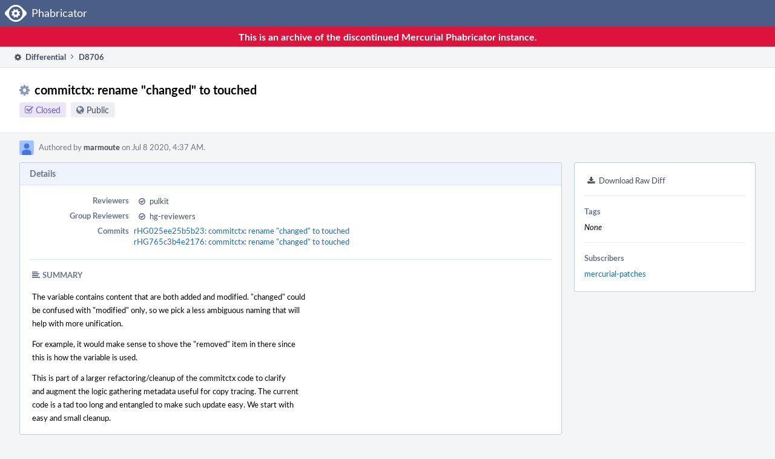

--- FILE ---
content_type: text/html
request_url: https://phab.mercurial-scm.org/D8706?id=21803
body_size: 13459
content:
<!DOCTYPE html>
<html><head><meta charset="utf-8"/><title>⚙ D8706 commitctx: rename "changed" to touched</title><meta content="width=device-width, initial-scale=1, user-scalable=no" name="viewport"/><link color="#3D4B67" href="overrides/favicon/mask-icon.svg" rel="mask-icon"/><link href="overrides/favicon/favicon-76" rel="apple-touch-icon" sizes="76x76"/><link href="overrides/favicon/favicon-120" rel="apple-touch-icon" sizes="120x120"/><link href="overrides/favicon/favicon-152" rel="apple-touch-icon" sizes="152x152"/><link href="overrides/favicon/favicon" id="favicon" rel="icon"/><meta content="no-referrer" name="referrer"/><link href="overrides/css/core.pkg.css" rel="stylesheet" type="text/css"/><link href="overrides/css/differential.pkg.css" rel="stylesheet" type="text/css"/><link href="overrides/css/phui-head-thing.css" rel="stylesheet" type="text/css"/><link href="overrides/css/conpherence.pkg.css" rel="stylesheet" type="text/css"/><script src="overrides/js/init.js" type="text/javascript"></script></head><body class="device-desktop platform-linux phui-theme-blindigo" id=""><div class="main-page-frame" data-autoid="autoid_2" id="main-page-frame"><div class="phabricator-standard-page" id="phabricator-standard-page"><div class="phabricator-main-menu phabricator-main-menu-background" id="UQ0_33"><a class="phabricator-core-user-menu phabricator-core-user-mobile-menu" data-meta="0_104" data-sigil="phui-dropdown-menu" href="#" role="button"><span class="aural-only">Page Menu</span><span aria-hidden="true" class="visual-only phui-icon-view phui-font-fa fa-bars" data-meta="0_105"></span><span class="caret"></span></a><a class="phabricator-main-menu-search-button phabricator-expand-application-menu" data-meta="0_103" data-sigil="jx-toggle-class"><span class="phabricator-menu-button-icon phui-icon-view phui-font-fa fa-search" id="UQ0_42"></span></a><a class="phabricator-main-menu-brand" href="/"><span class="aural-only">Home</span><span class="phabricator-main-menu-eye" style=""></span><span class="phabricator-wordmark">Phabricator</span></a></div>
<div style="background-color: crimson; color: white; text-align: center; padding: 0.3rem 0;">
    <h1>This is an archive of the discontinued Mercurial Phabricator instance.
</h1></div>
<div class="phabricator-standard-page-body" id="phabricator-standard-page-body"><div class="phui-crumbs-view phui-crumbs-border"><a class="phui-crumb-view phui-crumb-has-icon" href="/differential/"><span aria-hidden="true" class="visual-only phui-icon-view phui-font-fa fa-cog" data-meta="0_108"></span><span class="phui-crumb-name"> Differential</span> </a><span aria-hidden="true" class="visual-only phui-icon-view phui-font-fa fa-angle-right phui-crumb-divider phui-crumb-view" data-meta="0_109"></span><span class="phui-crumb-view phabricator-last-crumb"><span class="phui-crumb-name"> D8706</span> </span></div><div class="phui-two-column-view phui-side-column-right with-subheader"><div class="phui-two-column-container"><div class="phui-two-column-header"><div class="phui-header-shell phui-header-tall"><h1 class="phui-header-view"><div class="phui-header-row"><div class="phui-header-col2"><span class="phui-header-header"><span aria-hidden="true" class="visual-only phui-icon-view phui-font-fa fa-cog phui-header-icon" data-meta="0_99"></span>commitctx: rename "changed" to touched</span><div class="phui-header-subheader"><span class="phui-tag-view phui-tag-type-shade phui-tag-indigo phui-tag-shade phui-tag-icon-view"><span class="phui-tag-core"><span aria-hidden="true" class="visual-only phui-icon-view phui-font-fa fa-check-square-o" data-meta="0_102"></span>Closed</span></span><span class="policy-header-callout"><span aria-hidden="true" class="visual-only phui-icon-view phui-font-fa fa-globe bluegrey" data-meta="0_101"></span><a class="policy-link" data-sigil="workflow" href="/policy/explain/PHID-DREV-oahaowznuwtvhirfqfai/view/">Public</a></span></div></div><div class="phui-header-col3"></div></div></h1></div></div><div class="phui-two-column-subheader"><div class="phui-head-thing-view phui-head-has-image head-thing-small"><a aria-hidden="true" class="visual-only phui-head-thing-image" href="/p/marmoute/" style="background-image: url(overrides/css/profile.png)"></a>Authored by <strong><a class="phui-handle phui-link-person" href="/p/marmoute/">marmoute</a></strong> on Jul 8 2020, 4:37 AM.</div></div><div class="phui-two-column-content"><div class="phui-two-column-row grouped"><div class="phui-side-column"><div class=""><div class="phui-box phui-box-border phui-object-box mlt mll mlr phui-two-column-properties"><ul class="phabricator-action-list-view" id="UQ0_0"><li class="phabricator-action-view phabricator-action-view-href action-has-icon" id="UQ0_9" style=""><a class="phabricator-action-view-item" href="/D8706?large=true&amp;id=21803&amp;download=true"><span aria-hidden="true" class="visual-only phui-icon-view phui-font-fa fa-download phabricator-action-view-icon" data-meta="0_58"></span>Download Raw Diff</a></li></ul><div class="phui-curtain-panel"><div class="phui-curtain-panel-header">Tags</div><div class="phui-curtain-panel-body"><em>None</em></div></div><div class="phui-curtain-panel"><div class="phui-curtain-panel-header">Subscribers</div><div class="phui-curtain-panel-body"><a class="phui-handle phui-link-person" data-meta="0_2" data-sigil="hovercard" href="/p/mercurial-patches/">mercurial-patches</a></div></div></div></div></div><div class="phui-main-column"><div class="phui-box phui-box-border phui-object-box mlt mll mlr phui-box-blue-property"><div class="phui-header-shell"><h1 class="phui-header-view"><div class="phui-header-row"><div class="phui-header-col2"><span class="phui-header-header">Details</span></div><div class="phui-header-col3"></div></div></h1></div><div class="phui-property-list-section"><div class="phui-property-list-container grouped"><div class="phui-property-list-properties-wrap"><dl class="phui-property-list-properties"><dt class="phui-property-list-key">Reviewers </dt><dd class="phui-property-list-value"><table class="phui-status-list-view"><tbody><tr class=""><td class="phui-status-item-target"><span aria-hidden="true" class="visual-only phui-icon-view phui-font-fa fa-check-circle-o bluegrey" data-meta="0_16" data-sigil="has-tooltip"></span><a class="phui-handle phui-link-person" data-meta="0_15" data-sigil="hovercard" href="/p/pulkit/">pulkit</a></td><td class="phui-status-item-note"></td></tr></tbody></table> </dd><dt class="phui-property-list-key">Group Reviewers </dt><dd class="phui-property-list-value"><table class="phui-status-list-view"><tbody><tr class=""><td class="phui-status-item-target"><span aria-hidden="true" class="visual-only phui-icon-view phui-font-fa fa-check-circle-o bluegrey" data-meta="0_18" data-sigil="has-tooltip"></span><a class="phui-handle" data-meta="0_17" data-sigil="hovercard" href="/tag/hg-reviewers/">hg-reviewers</a></td><td class="phui-status-item-note"></td></tr></tbody></table> </dd><dt class="phui-property-list-key">Commits </dt><dd class="phui-property-list-value"><a class="phui-handle" data-meta="0_0" data-sigil="hovercard" href="https://mercurial-scm.org/repo/hg/rev/025ee25b5b2302013013232b7708b2965bc862f7">rHG025ee25b5b23: commitctx: rename "changed" to touched</a><br/><a class="phui-handle" data-meta="0_1" data-sigil="hovercard" href="https://mercurial-scm.org/repo/hg/rev/765c3b4e217658b610b98f4383c6f78037b519fe">rHG765c3b4e2176: commitctx: rename "changed" to touched</a> </dd></dl></div></div><div class="phui-property-list-section-header"><span class="phui-property-list-section-header-icon"><span aria-hidden="true" class="visual-only phui-icon-view phui-font-fa fa-align-left bluegrey" data-meta="0_19"></span>Summary</span></div><div class="phui-property-list-text-content"><div class="phabricator-remarkup"><p>The variable contains content that are both added and modified. "changed" could<br/>
be confused with "modified" only, so we pick a less ambiguous naming that will<br/>
help with more unification.</p>

<p>For example, it would make sense to shove the "removed" item in there since<br/>
this is how the variable is used.</p>

<p>This is part of a larger refactoring/cleanup of the commitctx code to clarify<br/>
and augment the logic gathering metadata useful for copy tracing. The current<br/>
code is a tad too long and entangled to make such update easy. We start with<br/>
easy and small cleanup.</p></div></div></div></div><div class="phui-box phui-box-border phui-object-box mlt mll mlr phui-box-blue-property"><div class="phui-header-shell"><h1 class="phui-header-view"><div class="phui-header-row"><div class="phui-header-col2"><span class="phui-header-header">Diff Detail</span></div><div class="phui-header-col3"></div></div></h1></div><div class="" data-meta="0_22" data-sigil="phui-tab-group-view"><div id="UQ0_2"><div class=""><div class="phui-property-list-section"><div class="phui-property-list-container grouped"><div class="phui-property-list-properties-wrap"><dl class="phui-property-list-properties"><dt class="phui-property-list-key">Repository </dt><dd class="phui-property-list-value"><a class="phui-handle" href="https://mercurial-scm.org/repo/hg">rHG Mercurial</a> </dd><dt class="phui-property-list-key">Branch </dt><dd class="phui-property-list-value">default </dd><dt class="phui-property-list-key">Lint </dt><dd class="phui-property-list-value"><table class="phui-status-list-view"><tbody><tr class=""><td class="phui-status-item-target"><span aria-hidden="true" class="visual-only phui-icon-view phui-font-fa fa-star grey" data-meta="0_20"></span>No Linters Available</td><td class="phui-status-item-note"></td></tr></tbody></table> </dd><dt class="phui-property-list-key">Unit </dt><dd class="phui-property-list-value"><table class="phui-status-list-view"><tbody><tr class=""><td class="phui-status-item-target"><span aria-hidden="true" class="visual-only phui-icon-view phui-font-fa fa-star grey" data-meta="0_21"></span>No Unit Test Coverage</td><td class="phui-status-item-note"></td></tr></tbody></table> </dd></dl></div></div></div></div></div></div></div><div class="phui-timeline-view" id="UQ0_3"><h3 class="aural-only">Event Timeline</h3><div class="phui-timeline-event-view phui-timeline-spacer"></div><div class="phui-timeline-shell" data-meta="0_27" data-sigil="transaction" id="anchor-129913"><div class="phui-timeline-event-view phui-timeline-minor-event"><div class="phui-timeline-content"><a aria-hidden="true" class="visual-only phui-timeline-image" href="/p/marmoute/" style="background-image: url(overrides/css/profile.png)"></a><div class="phui-timeline-wedge" style=""></div><div class="phui-timeline-group"><a class="phabricator-anchor-view" id="129913" name="129913"></a><div class="phui-timeline-title phui-timeline-title-with-icon"><span class="phui-timeline-icon-fill"><span aria-hidden="true" class="visual-only phui-icon-view phui-font-fa fa-pencil phui-timeline-icon" data-meta="0_26"></span></span><a class="phui-handle phui-link-person" href="/p/marmoute/">marmoute</a> created this revision.<span class="phui-timeline-extra"><a data-meta="0_25" data-sigil="has-tooltip" href="#129913">Jul 8 2020, 4:37 AM</a></span></div></div></div></div></div><div class="phui-timeline-event-view phui-timeline-spacer"></div><div class="phui-timeline-shell" data-meta="0_31" data-sigil="transaction" id="anchor-129919"><div class="phui-timeline-event-view phui-timeline-minor-event"><div class="phui-timeline-content"><div class="phui-timeline-wedge" style="display: none;"></div><div class="phui-timeline-group"><a class="phabricator-anchor-view" id="129919" name="129919"></a><div class="phui-timeline-title phui-timeline-title-with-icon"><span class="phui-timeline-icon-fill"><span aria-hidden="true" class="visual-only phui-icon-view phui-font-fa fa-pencil phui-timeline-icon" data-meta="0_29"></span></span><a class="phui-handle" href="/herald/">Herald</a> added a reviewer: <span class=""><a class="phui-handle" data-meta="0_23" data-sigil="hovercard" href="/tag/hg-reviewers/">hg-reviewers</a></span>. <span class="phui-timeline-extra-information"> ·  <a href="/herald/transcript/37351/">View Herald Transcript</a></span><span class="phui-timeline-extra"><a data-meta="0_28" data-sigil="has-tooltip" href="#129919">Jul 8 2020, 4:37 AM</a></span></div><div class="phui-timeline-title phui-timeline-title-with-icon"><span class="phui-timeline-icon-fill"><span aria-hidden="true" class="visual-only phui-icon-view phui-font-fa fa-user-plus phui-timeline-icon" data-meta="0_30"></span></span><a class="phui-handle" href="/herald/">Herald</a> added a subscriber: <a class="phui-handle phui-link-person" data-meta="0_24" data-sigil="hovercard" href="/p/mercurial-patches/">mercurial-patches</a>. <span class="phui-timeline-extra-information"> ·  <a href="/herald/transcript/37351/">View Herald Transcript</a></span></div></div></div></div></div><div class="phui-timeline-event-view phui-timeline-spacer"></div><div class="phui-timeline-shell" data-meta="0_34" data-sigil="transaction" id="anchor-129926"><div class="phui-timeline-event-view phui-timeline-minor-event"><div class="phui-timeline-content"><a aria-hidden="true" class="visual-only phui-timeline-image" href="/p/marmoute/" style="background-image: url(overrides/css/profile.png)"></a><div class="phui-timeline-wedge" style=""></div><div class="phui-timeline-group"><a class="phabricator-anchor-view" id="129926" name="129926"></a><div class="phui-timeline-title phui-timeline-title-with-icon"><span class="phui-timeline-icon-fill"><span aria-hidden="true" class="visual-only phui-icon-view phui-font-fa fa-link phui-timeline-icon" data-meta="0_33"></span></span><a class="phui-handle phui-link-person" href="/p/marmoute/">marmoute</a> added a child revision: <a class="phui-handle handle-status-closed" href="/D8707">D8707: commitctx: consider removed as touched</a>.<span class="phui-timeline-extra"><a data-meta="0_32" data-sigil="has-tooltip" href="#129926">Jul 8 2020, 4:37 AM</a></span></div></div></div></div></div><div class="phui-timeline-event-view phui-timeline-spacer"></div><div class="phui-timeline-shell phui-timeline-green" data-meta="0_37" data-sigil="transaction" id="anchor-130014"><div class="phui-timeline-event-view phui-timeline-minor-event"><div class="phui-timeline-content"><a aria-hidden="true" class="visual-only phui-timeline-image" href="/p/pulkit/" style="background-image: url(overrides/css/profile.png)"></a><div class="phui-timeline-wedge" style=""></div><div class="phui-timeline-group"><a class="phabricator-anchor-view" id="130014" name="130014"></a><div class="phui-timeline-title phui-timeline-title-with-icon"><span class="phui-timeline-icon-fill fill-has-color phui-timeline-icon-fill-green"><span aria-hidden="true" class="visual-only phui-icon-view phui-font-fa fa-check-circle-o phui-timeline-icon" data-meta="0_36"></span></span><a class="phui-handle phui-link-person" href="/p/pulkit/">pulkit</a> accepted this revision.<span class="phui-timeline-extra"><a data-meta="0_35" data-sigil="has-tooltip" href="#130014">Jul 9 2020, 4:37 AM</a></span></div></div></div></div></div><div class="phui-timeline-event-view phui-timeline-spacer"></div><div class="phui-timeline-shell phui-timeline-green" data-meta="0_40" data-sigil="transaction" id="anchor-130015"><div class="phui-timeline-event-view phui-timeline-minor-event"><div class="phui-timeline-content"><a aria-hidden="true" class="visual-only phui-timeline-image" href="/p/pulkit/" style="background-image: url(overrides/css/profile.png)"></a><div class="phui-timeline-wedge" style=""></div><div class="phui-timeline-group"><a class="phabricator-anchor-view" id="130015" name="130015"></a><div class="phui-timeline-title phui-timeline-title-with-icon"><span class="phui-timeline-icon-fill fill-has-color phui-timeline-icon-fill-green"><span aria-hidden="true" class="visual-only phui-icon-view phui-font-fa fa-check phui-timeline-icon" data-meta="0_39"></span></span>This revision is now accepted and ready to land.<span class="phui-timeline-extra"><a data-meta="0_38" data-sigil="has-tooltip" href="#130015">Jul 9 2020, 4:37 AM</a></span></div></div></div></div></div><div class="phui-timeline-event-view phui-timeline-spacer"></div><div class="phui-timeline-shell" data-meta="0_43" data-sigil="transaction" id="anchor-130175"><div class="phui-timeline-event-view phui-timeline-minor-event"><div class="phui-timeline-content"><a aria-hidden="true" class="visual-only phui-timeline-image" href="/p/pulkit/" style="background-image: url(overrides/css/profile.png)"></a><div class="phui-timeline-wedge" style=""></div><div class="phui-timeline-group"><a class="phabricator-anchor-view" id="130175" name="130175"></a><div class="phui-timeline-title phui-timeline-title-with-icon"><span class="phui-timeline-icon-fill"><span aria-hidden="true" class="visual-only phui-icon-view phui-font-fa fa-link phui-timeline-icon" data-meta="0_42"></span></span><a class="phui-handle phui-link-person" href="/p/pulkit/">pulkit</a> added a parent revision: <a class="phui-handle handle-status-closed" href="/D8704">D8704: commitctx: more filesremoved assignment closer to removed computation</a>.<span class="phui-timeline-extra"><a data-meta="0_41" data-sigil="has-tooltip" href="#130175">Jul 10 2020, 3:45 PM</a></span></div></div></div></div></div><div class="phui-timeline-event-view phui-timeline-spacer"></div><div class="phui-timeline-shell phui-timeline-sky" data-meta="0_47" data-sigil="transaction" id="anchor-131123"><div class="phui-timeline-event-view phui-timeline-minor-event"><div class="phui-timeline-content"><a aria-hidden="true" class="visual-only phui-timeline-image" href="/p/marmoute/" style="background-image: url(overrides/css/profile.png)"></a><div class="phui-timeline-wedge" style=""></div><div class="phui-timeline-group"><a class="phabricator-anchor-view" id="131123" name="131123"></a><div class="phui-timeline-title phui-timeline-title-with-icon"><span class="phui-timeline-icon-fill"><span aria-hidden="true" class="visual-only phui-icon-view phui-font-fa fa-link phui-timeline-icon" data-meta="0_45"></span></span><a class="phui-handle phui-link-person" href="/p/marmoute/">marmoute</a> removed a parent revision: <a class="phui-handle handle-status-closed" href="/D8705">D8705: commitctx: document the manifest writing function</a>.<span class="phui-timeline-extra"><a data-meta="0_44" data-sigil="has-tooltip" href="#131123">Jul 20 2020, 12:50 PM</a></span></div><div class="phui-timeline-title phui-timeline-title-with-icon"><span class="phui-timeline-icon-fill fill-has-color phui-timeline-icon-fill-sky"><span aria-hidden="true" class="visual-only phui-icon-view phui-font-fa fa-refresh phui-timeline-icon" data-meta="0_46"></span></span><a class="phui-handle phui-link-person" href="/p/marmoute/">marmoute</a> updated this revision to <a class="phui-handle" href="/differential/diff/21988/">Diff 21988</a>.</div></div></div></div></div><div class="phui-timeline-event-view phui-timeline-spacer"></div><div class="phui-timeline-shell phui-timeline-indigo" data-meta="0_52" data-sigil="transaction" id="anchor-131297"><div class="phui-timeline-event-view phui-timeline-minor-event"><div class="phui-timeline-content"><a aria-hidden="true" class="visual-only phui-timeline-image" href="/p/marmoute/" style="background-image: url(overrides/css/profile.png)"></a><div class="phui-timeline-wedge" style=""></div><div class="phui-timeline-group"><a class="phabricator-anchor-view" id="131297" name="131297"></a><div class="phui-timeline-title phui-timeline-title-with-icon"><span class="phui-timeline-icon-fill"><span aria-hidden="true" class="visual-only phui-icon-view phui-font-fa fa-link phui-timeline-icon" data-meta="0_49"></span></span><a class="phui-handle phui-link-person" href="/p/marmoute/">marmoute</a> added a commit: <a class="phui-handle" href="https://mercurial-scm.org/repo/hg/rev/765c3b4e217658b610b98f4383c6f78037b519fe">rHG765c3b4e2176: commitctx: rename "changed" to touched</a>.<span class="phui-timeline-extra"><a data-meta="0_48" data-sigil="has-tooltip" href="#131297">Jul 21 2020, 12:17 PM</a></span></div><div class="phui-timeline-title phui-timeline-title-with-icon"><span class="phui-timeline-icon-fill fill-has-color phui-timeline-icon-fill-indigo"><span aria-hidden="true" class="visual-only phui-icon-view phui-font-fa fa-check phui-timeline-icon" data-meta="0_50"></span></span>Closed by commit <a class="phui-handle" href="https://mercurial-scm.org/repo/hg/rev/765c3b4e217658b610b98f4383c6f78037b519fe">rHG765c3b4e2176: commitctx: rename "changed" to touched</a> (authored by <a class="phui-handle phui-link-person" href="/p/marmoute/">marmoute</a>). <span class="phui-timeline-extra-information"> ·  <a data-sigil="workflow" href="/differential/revision/closedetails/PHID-XACT-DREV-bgz3o2slmnq6dxt/">Explain Why</a></span></div><div class="phui-timeline-title phui-timeline-title-with-icon"><span class="phui-timeline-icon-fill fill-has-color phui-timeline-icon-fill-sky"><span aria-hidden="true" class="visual-only phui-icon-view phui-font-fa fa-refresh phui-timeline-icon" data-meta="0_51"></span></span>This revision was automatically updated to reflect the committed changes.</div></div></div></div></div><div class="phui-timeline-event-view phui-timeline-spacer"></div><div class="phui-timeline-shell" data-meta="0_55" data-sigil="transaction" id="anchor-131308"><div class="phui-timeline-event-view phui-timeline-minor-event"><div class="phui-timeline-content"><a aria-hidden="true" class="visual-only phui-timeline-image" href="/p/marmoute/" style="background-image: url(overrides/css/profile.png)"></a><div class="phui-timeline-wedge" style=""></div><div class="phui-timeline-group"><a class="phabricator-anchor-view" id="131308" name="131308"></a><div class="phui-timeline-title phui-timeline-title-with-icon"><span class="phui-timeline-icon-fill"><span aria-hidden="true" class="visual-only phui-icon-view phui-font-fa fa-link phui-timeline-icon" data-meta="0_54"></span></span><a class="phui-handle phui-link-person" href="/p/marmoute/">marmoute</a> added a commit: <a class="phui-handle" href="https://mercurial-scm.org/repo/hg/rev/025ee25b5b2302013013232b7708b2965bc862f7">rHG025ee25b5b23: commitctx: rename "changed" to touched</a>.<span class="phui-timeline-extra"><a data-meta="0_53" data-sigil="has-tooltip" href="#131308">Jul 21 2020, 12:28 PM</a></span></div></div></div></div></div><div class="phui-timeline-event-view phui-timeline-spacer"></div></div></div></div></div><div class="phui-two-column-content phui-two-column-footer"><legend class="phabricator-anchor-navigation-marker" data-meta="0_69" data-sigil="marker"></legend><a class="phabricator-anchor-view" id="toc" name="toc"></a><div class="phui-box phui-box-border phui-object-box mlt mll mlr phui-box-blue-property"><div class="phui-header-shell"><h1 class="phui-header-view"><div class="phui-header-row"><div class="phui-header-col2"><span class="phui-header-header">Revision Contents</span></div><div class="phui-header-col3"><div class="phui-header-action-links"><a class="button button-grey has-icon has-text phui-button-default msl phui-header-action-link" href="/differential/diff/21803/changesets/" role="button"><span aria-hidden="true" class="visual-only phui-icon-view phui-font-fa fa-align-left" data-meta="0_70"></span><div class="phui-button-text">Changeset List</div></a></div></div></div></h1></div><div class="" data-meta="0_85" data-sigil="phui-tab-group-view"><ul class="phui-list-view phui-list-navbar"><li class="phui-list-item-view phui-list-item-type-link phui-list-item-selected" data-meta="0_86" data-sigil="phui-tab-view"><a class="phui-list-item-href" href="#"><span class="phui-list-item-name">Files</span></a></li><li class="phui-list-item-view phui-list-item-type-link" data-meta="0_87" data-sigil="phui-tab-view"><a class="phui-list-item-href" href="#"><span class="phui-list-item-name">History</span></a></li><li class="phui-list-item-view phui-list-item-type-link" data-meta="0_88" data-sigil="phui-tab-view"><a class="phui-list-item-href" href="#"><span class="phui-list-item-name">Commits</span></a></li><li class="phui-list-item-view phui-list-item-type-link" data-meta="0_89" data-sigil="phui-tab-view"><a class="phui-list-item-href" href="#"><span class="phui-list-item-name">Stack</span></a></li></ul><div id="UQ0_26"><div class=""><div class="aphront-table-wrap"><table class="aphront-table-view"><tbody><tr><th class="differential-toc-char center"></th><th class="differential-toc-prop center"></th><th class="differential-toc-ftype center"></th><th class="differential-toc-file wide">Path</th><th>Packages</th></tr><tr><td class="differential-toc-char center"><span class="phui-text-black" data-meta="0_71" data-sigil="has-tooltip">M</span></td><td class="differential-toc-prop center"></td><td class="differential-toc-ftype center"></td><td class="differential-toc-file wide"><a data-meta="0_72" data-sigil="differential-load" href="#change-g8SRVGvZpQc0">mercurial/localrepo.py</a> (6 lines)</td><td></td></tr></tbody></table></div></div></div><div id="UQ0_27" style="display: none;"><div class=""><form action="/D8706#toc"><div class="aphront-table-wrap"><table class="aphront-table-view"><tbody><tr><th class="pri">Diff</th><th>ID</th><th class="aphront-table-view-nodevice">Base</th><th class="wide">Description</th><th class="date aphront-table-view-nodevice">Created</th><th class="center aphront-table-view-nodevice">Lint</th><th class="center aphront-table-view-nodevice">Unit</th><th class="center differential-update-history-old"></th><th class="center differential-update-history-new"></th></tr><tr class="differential-update-history-old-now"><td class="pri">Base</td><td><a href="/D8706?id="></a></td><td class="aphront-table-view-nodevice"></td><td class="wide">Base</td><td class="date aphront-table-view-nodevice"></td><td class="center aphront-table-view-nodevice"></td><td class="center aphront-table-view-nodevice"></td><td class="center differential-update-history-old"><div class="differential-update-history-radio"><input checked="checked" id="UQ0_30" name="vs" type="radio"/></div></td><td class="center differential-update-history-new"></td></tr><tr class="alt alt-differential-update-history-new-now"><td class="pri">Diff 1</td><td><a href="/D8706?id=21803">21803</a></td><td class="aphront-table-view-nodevice"></td><td class="wide"></td><td class="date aphront-table-view-nodevice">Jul 8 2020, 4:37 AM</td><td class="center aphront-table-view-nodevice"><div class="lintunit-star" title="No Linters Available"><span class="diff-star-none">★</span></div></td><td class="center aphront-table-view-nodevice"><div class="lintunit-star" title="No Unit Test Coverage"><span class="diff-star-none">★</span></div></td><td class="center differential-update-history-old"><div class="differential-update-history-radio"><input disabled="disabled" id="UQ0_31" name="vs" type="radio" value="21803"/></div></td><td class="center differential-update-history-new"><div class="differential-update-history-radio"><input checked="checked" data-sigil="differential-new-radio" name="id" type="radio" value="21803"/></div></td></tr><tr><td class="pri">Diff 2</td><td><a href="/D8706?id=21988">21988</a></td><td class="aphront-table-view-nodevice"></td><td class="wide"></td><td class="date aphront-table-view-nodevice">Jul 20 2020, 12:50 PM</td><td class="center aphront-table-view-nodevice"><div class="lintunit-star" title="No Linters Available"><span class="diff-star-none">★</span></div></td><td class="center aphront-table-view-nodevice"><div class="lintunit-star" title="No Unit Test Coverage"><span class="diff-star-none">★</span></div></td><td class="center differential-update-history-old"><div class="differential-update-history-radio"><input disabled="disabled" id="UQ0_32" name="vs" type="radio" value="21988"/></div></td><td class="center differential-update-history-new"><div class="differential-update-history-radio"><input data-sigil="differential-new-radio" name="id" type="radio" value="21988"/></div></td></tr><tr class="alt"><td class="pri">Diff 3</td><td><a href="/D8706?id=22014">22014</a></td><td class="aphront-table-view-nodevice"></td><td class="wide">rHG765c3b4e217658b610b98f4383c6f78037b519fe</td><td class="date aphront-table-view-nodevice">Jul 6 2020, 4:35 PM</td><td class="center aphront-table-view-nodevice"><div class="lintunit-star" title="Automatic diff as part of commit; lint not applicable."><span class="diff-star-skip">★</span></div></td><td class="center aphront-table-view-nodevice"><div class="lintunit-star" title="Automatic diff as part of commit; unit tests not applicable."><span class="diff-star-skip">★</span></div></td><td class="center differential-update-history-old"></td><td class="center differential-update-history-new"><div class="differential-update-history-radio"><input data-sigil="differential-new-radio" name="id" type="radio" value="22014"/></div></td></tr></tbody></table></div></form></div></div><div id="UQ0_28" style="display: none;"><div class=""><div class="aphront-table-wrap"><table class="aphront-table-view"><tbody><tr><th>Commit</th><th>Parents</th><th>Author</th><th class="wide">Summary</th><th class="date">Date</th></tr><tr><td>4b7f43373a8d</td><td>7176c55d5c74</td><td>Pierre-Yves David</td><td class="wide"><div data-sigil="aphront-more-view"></div></td><td class="date">Jul 6 2020, 4:35 PM</td></tr></tbody></table></div></div></div><div id="UQ0_29" style="display: none;"><div class=""><div class="aphront-table-wrap"><table class="aphront-table-view object-graph-table"><tbody><tr><th class="threads"></th><th class="graph-status">Status</th><th>Author</th><th class="wide pri object-link">Revision</th></tr><tr class="closed"><td class="threads"><div data-meta="0_3" data-sigil="commit-graph"><canvas height="34" width="48"></canvas></div></td><td class="graph-status"><span aria-hidden="true" class="visual-only phui-icon-view phui-font-fa fa-check-square-o black" data-meta="0_73"></span> Closed</td><td><a class="phui-handle phui-link-person" href="/p/marmoute/">marmoute</a></td><td class="wide pri object-link"><div class="single-display-line-bounds"><span class="single-display-line-content">D8710 <a href="/D8710">commitctx: extract _filecommit too</a></span> </div></td></tr><tr class="alt alt-closed"><td class="threads"><div data-meta="0_4" data-sigil="commit-graph"><canvas height="34" width="48"></canvas></div></td><td class="graph-status"><span aria-hidden="true" class="visual-only phui-icon-view phui-font-fa fa-check-square-o black" data-meta="0_74"></span> Closed</td><td><a class="phui-handle phui-link-person" href="/p/marmoute/">marmoute</a></td><td class="wide pri object-link"><div class="single-display-line-bounds"><span class="single-display-line-content">D8709 <a href="/D8709">commitctx: extract the function in a dedicated module</a></span> </div></td></tr><tr class="closed"><td class="threads"><div data-meta="0_5" data-sigil="commit-graph"><canvas height="34" width="48"></canvas></div></td><td class="graph-status"><span aria-hidden="true" class="visual-only phui-icon-view phui-font-fa fa-check-square-o black" data-meta="0_75"></span> Closed</td><td><a class="phui-handle phui-link-person" href="/p/marmoute/">marmoute</a></td><td class="wide pri object-link"><div class="single-display-line-bounds"><span class="single-display-line-content">D8701 <a href="/D8701">commitctx: reorder some conditional for efficiency in _filecommit</a></span> </div></td></tr><tr class="alt alt-closed"><td class="threads"><div data-meta="0_6" data-sigil="commit-graph"><canvas height="34" width="48"></canvas></div></td><td class="graph-status"><span aria-hidden="true" class="visual-only phui-icon-view phui-font-fa fa-check-square-o black" data-meta="0_76"></span> Closed</td><td><a class="phui-handle phui-link-person" href="/p/marmoute/">marmoute</a></td><td class="wide pri object-link"><div class="single-display-line-bounds"><span class="single-display-line-content">D8708 <a href="/D8708">commitctx: move a tiny else clause above the very long one</a></span> </div></td></tr><tr class="closed"><td class="threads"><div data-meta="0_7" data-sigil="commit-graph"><canvas height="34" width="48"></canvas></div></td><td class="graph-status"><span aria-hidden="true" class="visual-only phui-icon-view phui-font-fa fa-check-square-o black" data-meta="0_77"></span> Closed</td><td><a class="phui-handle phui-link-person" href="/p/marmoute/">marmoute</a></td><td class="wide pri object-link"><div class="single-display-line-bounds"><span class="single-display-line-content">D8707 <a href="/D8707">commitctx: consider removed as touched</a></span> </div></td></tr><tr class="alt alt-highlighted closed"><td class="threads"><div data-meta="0_8" data-sigil="commit-graph"><canvas height="34" width="48"></canvas></div></td><td class="graph-status"><span aria-hidden="true" class="visual-only phui-icon-view phui-font-fa fa-check-square-o black" data-meta="0_78"></span> Closed</td><td><a class="phui-handle phui-link-person" href="/p/marmoute/">marmoute</a></td><td class="wide pri object-link"><div class="single-display-line-bounds"><span class="single-display-line-content">D8706 <a href="/D8706">commitctx: rename "changed" to touched</a></span> </div></td></tr><tr class="closed"><td class="threads"><div data-meta="0_9" data-sigil="commit-graph"><canvas height="34" width="48"></canvas></div></td><td class="graph-status"><span aria-hidden="true" class="visual-only phui-icon-view phui-font-fa fa-check-square-o black" data-meta="0_79"></span> Closed</td><td><a class="phui-handle phui-link-person" href="/p/marmoute/">marmoute</a></td><td class="wide pri object-link"><div class="single-display-line-bounds"><span class="single-display-line-content">D8705 <a href="/D8705">commitctx: document the manifest writing function</a></span> </div></td></tr><tr class="alt alt-closed"><td class="threads"><div data-meta="0_10" data-sigil="commit-graph"><canvas height="34" width="48"></canvas></div></td><td class="graph-status"><span aria-hidden="true" class="visual-only phui-icon-view phui-font-fa fa-check-square-o black" data-meta="0_80"></span> Closed</td><td><a class="phui-handle phui-link-person" href="/p/marmoute/">marmoute</a></td><td class="wide pri object-link"><div class="single-display-line-bounds"><span class="single-display-line-content">D8704 <a href="/D8704">commitctx: more filesremoved assignment closer to removed computation</a></span> </div></td></tr><tr class="closed"><td class="threads"><div data-meta="0_11" data-sigil="commit-graph"><canvas height="34" width="48"></canvas></div></td><td class="graph-status"><span aria-hidden="true" class="visual-only phui-icon-view phui-font-fa fa-check-square-o black" data-meta="0_81"></span> Closed</td><td><a class="phui-handle phui-link-person" href="/p/marmoute/">marmoute</a></td><td class="wide pri object-link"><div class="single-display-line-bounds"><span class="single-display-line-content">D8703 <a href="/D8703">commitctx: compute files added from _filecommit returns</a></span> </div></td></tr><tr class="alt alt-closed"><td class="threads"><div data-meta="0_12" data-sigil="commit-graph"><canvas height="34" width="48"></canvas></div></td><td class="graph-status"><span aria-hidden="true" class="visual-only phui-icon-view phui-font-fa fa-check-square-o black" data-meta="0_82"></span> Closed</td><td><a class="phui-handle phui-link-person" href="/p/marmoute/">marmoute</a></td><td class="wide pri object-link"><div class="single-display-line-bounds"><span class="single-display-line-content">D8702 <a href="/D8702">commitctx: return "touched" status from _filecommit</a></span> </div></td></tr><tr class="closed"><td class="threads"><div data-meta="0_13" data-sigil="commit-graph"><canvas height="34" width="48"></canvas></div></td><td class="graph-status"><span aria-hidden="true" class="visual-only phui-icon-view phui-font-fa fa-check-square-o black" data-meta="0_83"></span> Closed</td><td><a class="phui-handle phui-link-person" href="/p/marmoute/">marmoute</a></td><td class="wide pri object-link"><div class="single-display-line-bounds"><span class="single-display-line-content">D8700 <a href="/D8700">commitctx: document a fast path in _filecommit</a></span> </div></td></tr><tr class="alt alt-closed"><td class="threads"><div data-meta="0_14" data-sigil="commit-graph"><canvas height="34" width="48"></canvas></div></td><td class="graph-status"><span aria-hidden="true" class="visual-only phui-icon-view phui-font-fa fa-check-square-o black" data-meta="0_84"></span> Closed</td><td><a class="phui-handle phui-link-person" href="/p/marmoute/">marmoute</a></td><td class="wide pri object-link"><div class="single-display-line-bounds"><span class="single-display-line-content">D8699 <a href="/D8699">commitctx: document _filecommit input and output</a></span> </div></td></tr></tbody></table></div></div></div></div></div><div class="phui-box phui-box-border phui-object-box mlt mll mlr phui-object-box-collapsed phui-box-blue-property"><div class="phui-header-shell"><h1 class="phui-header-view"><div class="phui-header-row"><div class="phui-header-col2"><span class="phui-header-header">Diff 21803</span></div><div class="phui-header-col3"></div></div></h1></div><div class="differential-review-stage" id="differential-review-stage"><div class="differential-changeset repository-crossreference" data-autoid="autoid_1" data-meta="0_96" data-sigil="differential-changeset" id="diff-change-g8SRVGvZpQc0"><legend class="phabricator-anchor-navigation-marker" data-meta="0_94" data-sigil="marker"></legend><a class="phabricator-anchor-view" id="change-g8SRVGvZpQc0" name="change-g8SRVGvZpQc0"></a><div class="differential-changeset-buttons"></div><h1 class="differential-file-icon-header"><span aria-hidden="true" class="visual-only phui-icon-view phui-font-fa fa-file-text-o" data-meta="0_95"></span>mercurial/localrepo.py</h1><div class="changeset-view-content" data-sigil="changeset-view-content"><table class="differential-diff remarkup-code PhabricatorMonospaced diff-2up" data-sigil="differential-diff intercept-copy"><colgroup><col class="num"/><col class="left"/><col class="num"/><col class="copy"/><col class="right"/><col class="cov"/></colgroup><tbody><tr><td class="n" data-n="3129" id="C58616OL3129"></td><td class="" data-copy-mode="copy-l">
</td><td class="n" data-n="3129" id="C58616NL3129"></td><td class="copy"></td><td class="" colspan="2" data-copy-mode="copy-r">
</td></tr><tr><td class="n" data-n="3130" id="C58616OL3130"></td><td class="" data-copy-mode="copy-l">                <span class="n">m</span> <span class="o">=</span> <span class="n">mctx</span><span class="o">.</span><span class="n">read</span><span class="p">()</span>
</td><td class="n" data-n="3130" id="C58616NL3130"></td><td class="copy"></td><td class="" colspan="2" data-copy-mode="copy-r">                <span class="n">m</span> <span class="o">=</span> <span class="n">mctx</span><span class="o">.</span><span class="n">read</span><span class="p">()</span>
</td></tr><tr><td class="n" data-n="3131" id="C58616OL3131"></td><td class="" data-copy-mode="copy-l">                <span class="n">m1</span> <span class="o">=</span> <span class="n">m1ctx</span><span class="o">.</span><span class="n">read</span><span class="p">()</span>
</td><td class="n" data-n="3131" id="C58616NL3131"></td><td class="copy"></td><td class="" colspan="2" data-copy-mode="copy-r">                <span class="n">m1</span> <span class="o">=</span> <span class="n">m1ctx</span><span class="o">.</span><span class="n">read</span><span class="p">()</span>
</td></tr><tr><td class="n" data-n="3132" id="C58616OL3132"></td><td class="" data-copy-mode="copy-l">                <span class="n">m2</span> <span class="o">=</span> <span class="n">m2ctx</span><span class="o">.</span><span class="n">read</span><span class="p">()</span>
</td><td class="n" data-n="3132" id="C58616NL3132"></td><td class="copy"></td><td class="" colspan="2" data-copy-mode="copy-r">                <span class="n">m2</span> <span class="o">=</span> <span class="n">m2ctx</span><span class="o">.</span><span class="n">read</span><span class="p">()</span>
</td></tr><tr><td class="n" data-n="3133" id="C58616OL3133"></td><td class="" data-copy-mode="copy-l">
</td><td class="n" data-n="3133" id="C58616NL3133"></td><td class="copy"></td><td class="" colspan="2" data-copy-mode="copy-r">
</td></tr><tr><td class="n" data-n="3134" id="C58616OL3134"></td><td class="" data-copy-mode="copy-l">                <span class="c"># check in files</span>
</td><td class="n" data-n="3134" id="C58616NL3134"></td><td class="copy"></td><td class="" colspan="2" data-copy-mode="copy-r">                <span class="c"># check in files</span>
</td></tr><tr><td class="n" data-n="3135" id="C58616OL3135"></td><td class="" data-copy-mode="copy-l">                <span class="n">added</span> <span class="o">=</span> <span class="p">[]</span>
</td><td class="n" data-n="3135" id="C58616NL3135"></td><td class="copy"></td><td class="" colspan="2" data-copy-mode="copy-r">                <span class="n">added</span> <span class="o">=</span> <span class="p">[]</span>
</td></tr><tr><td class="n" data-n="3136" id="C58616OL3136"></td><td class="" data-copy-mode="copy-l">                <span class="n">filesadded</span> <span class="o">=</span> <span class="p">[]</span>
</td><td class="n" data-n="3136" id="C58616NL3136"></td><td class="copy"></td><td class="" colspan="2" data-copy-mode="copy-r">                <span class="n">filesadded</span> <span class="o">=</span> <span class="p">[]</span>
</td></tr><tr><td class="old old-full n" data-n="3137" id="C58616OL3137"></td><td class="old old-full" data-copy-mode="copy-l">                <span class="n">changed</span> <span class="o">=</span> <span class="p">[]</span>
</td><td class="n"></td><td class="copy"></td><td class="" colspan="2" data-copy-mode="copy-r"></td></tr><tr><td class="n" data-n="3138" id="C58616OL3138"></td><td class="" data-copy-mode="copy-l">                <span class="n">removed</span> <span class="o">=</span> <span class="nb">list</span><span class="p">(</span><span class="n">ctx</span><span class="o">.</span><span class="n">removed</span><span class="p">())</span>
</td><td class="n" data-n="3137" id="C58616NL3137"></td><td class="copy"></td><td class="" colspan="2" data-copy-mode="copy-r">                <span class="n">removed</span> <span class="o">=</span> <span class="nb">list</span><span class="p">(</span><span class="n">ctx</span><span class="o">.</span><span class="n">removed</span><span class="p">())</span>
</td></tr><tr><td class="n"></td><td class="" data-copy-mode="copy-l"></td><td class="new new-full n" data-n="3138" id="C58616NL3138"></td><td class="copy"></td><td class="new new-full" colspan="2" data-copy-mode="copy-r">                <span class="n">touched</span> <span class="o">=</span> <span class="p">[]</span>
</td></tr><tr><td class="n" data-n="3139" id="C58616OL3139"></td><td class="" data-copy-mode="copy-l">                <span class="n">linkrev</span> <span class="o">=</span> <span class="nb">len</span><span class="p">(</span><span class="bp">self</span><span class="p">)</span>
</td><td class="n" data-n="3139" id="C58616NL3139"></td><td class="copy"></td><td class="" colspan="2" data-copy-mode="copy-r">                <span class="n">linkrev</span> <span class="o">=</span> <span class="nb">len</span><span class="p">(</span><span class="bp">self</span><span class="p">)</span>
</td></tr><tr><td class="n" data-n="3140" id="C58616OL3140"></td><td class="" data-copy-mode="copy-l">                <span class="bp">self</span><span class="o">.</span><span class="n">ui</span><span class="o">.</span><span class="n">note</span><span class="p">(</span><span class="n">_</span><span class="p">(</span><span class="n">b</span><span class="s">"committing files:</span><span class="se">\n</span><span class="s">"</span><span class="p">))</span>
</td><td class="n" data-n="3140" id="C58616NL3140"></td><td class="copy"></td><td class="" colspan="2" data-copy-mode="copy-r">                <span class="bp">self</span><span class="o">.</span><span class="n">ui</span><span class="o">.</span><span class="n">note</span><span class="p">(</span><span class="n">_</span><span class="p">(</span><span class="n">b</span><span class="s">"committing files:</span><span class="se">\n</span><span class="s">"</span><span class="p">))</span>
</td></tr><tr><td class="n" data-n="3141" id="C58616OL3141"></td><td class="" data-copy-mode="copy-l">                <span class="n">uipathfn</span> <span class="o">=</span> <span class="n">scmutil</span><span class="o">.</span><span class="n">getuipathfn</span><span class="p">(</span><span class="bp">self</span><span class="p">)</span>
</td><td class="n" data-n="3141" id="C58616NL3141"></td><td class="copy"></td><td class="" colspan="2" data-copy-mode="copy-r">                <span class="n">uipathfn</span> <span class="o">=</span> <span class="n">scmutil</span><span class="o">.</span><span class="n">getuipathfn</span><span class="p">(</span><span class="bp">self</span><span class="p">)</span>
</td></tr><tr><td class="n" data-n="3142" id="C58616OL3142"></td><td class="" data-copy-mode="copy-l">                <span class="k">for</span> <span class="n">f</span> <span class="ow">in</span> <span class="nb">sorted</span><span class="p">(</span><span class="n">ctx</span><span class="o">.</span><span class="n">modified</span><span class="p">()</span> <span class="o">+</span> <span class="n">ctx</span><span class="o">.</span><span class="n">added</span><span class="p">()):</span>
</td><td class="n" data-n="3142" id="C58616NL3142"></td><td class="copy"></td><td class="" colspan="2" data-copy-mode="copy-r">                <span class="k">for</span> <span class="n">f</span> <span class="ow">in</span> <span class="nb">sorted</span><span class="p">(</span><span class="n">ctx</span><span class="o">.</span><span class="n">modified</span><span class="p">()</span> <span class="o">+</span> <span class="n">ctx</span><span class="o">.</span><span class="n">added</span><span class="p">()):</span>
</td></tr><tr><td class="n" data-n="3143" id="C58616OL3143"></td><td class="" data-copy-mode="copy-l">                    <span class="bp">self</span><span class="o">.</span><span class="n">ui</span><span class="o">.</span><span class="n">note</span><span class="p">(</span><span class="n">uipathfn</span><span class="p">(</span><span class="n">f</span><span class="p">)</span> <span class="o">+</span> <span class="n">b</span><span class="s">"</span><span class="se">\n</span><span class="s">"</span><span class="p">)</span>
</td><td class="n" data-n="3143" id="C58616NL3143"></td><td class="copy"></td><td class="" colspan="2" data-copy-mode="copy-r">                    <span class="bp">self</span><span class="o">.</span><span class="n">ui</span><span class="o">.</span><span class="n">note</span><span class="p">(</span><span class="n">uipathfn</span><span class="p">(</span><span class="n">f</span><span class="p">)</span> <span class="o">+</span> <span class="n">b</span><span class="s">"</span><span class="se">\n</span><span class="s">"</span><span class="p">)</span>
</td></tr><tr><td class="n" data-n="3144" id="C58616OL3144"></td><td class="" data-copy-mode="copy-l">                    <span class="k">try</span><span class="p">:</span>
</td><td class="n" data-n="3144" id="C58616NL3144"></td><td class="copy"></td><td class="" colspan="2" data-copy-mode="copy-r">                    <span class="k">try</span><span class="p">:</span>
</td></tr><tr><td class="n" data-n="3145" id="C58616OL3145"></td><td class="" data-copy-mode="copy-l">                        <span class="n">fctx</span> <span class="o">=</span> <span class="n">ctx</span><span class="p">[</span><span class="n">f</span><span class="p">]</span>
</td><td class="n" data-n="3145" id="C58616NL3145"></td><td class="copy"></td><td class="" colspan="2" data-copy-mode="copy-r">                        <span class="n">fctx</span> <span class="o">=</span> <span class="n">ctx</span><span class="p">[</span><span class="n">f</span><span class="p">]</span>
</td></tr><tr><td class="n" data-n="3146" id="C58616OL3146"></td><td class="" data-copy-mode="copy-l">                        <span class="k">if</span> <span class="n">fctx</span> <span class="ow">is</span> <span class="bp">None</span><span class="p">:</span>
</td><td class="n" data-n="3146" id="C58616NL3146"></td><td class="copy"></td><td class="" colspan="2" data-copy-mode="copy-r">                        <span class="k">if</span> <span class="n">fctx</span> <span class="ow">is</span> <span class="bp">None</span><span class="p">:</span>
</td></tr><tr><td class="n" data-n="3147" id="C58616OL3147"></td><td class="" data-copy-mode="copy-l">                            <span class="n">removed</span><span class="o">.</span><span class="n">append</span><span class="p">(</span><span class="n">f</span><span class="p">)</span>
</td><td class="n" data-n="3147" id="C58616NL3147"></td><td class="copy"></td><td class="" colspan="2" data-copy-mode="copy-r">                            <span class="n">removed</span><span class="o">.</span><span class="n">append</span><span class="p">(</span><span class="n">f</span><span class="p">)</span>
</td></tr><tr><td class="n" data-n="3148" id="C58616OL3148"></td><td class="" data-copy-mode="copy-l">                        <span class="k">else</span><span class="p">:</span>
</td><td class="n" data-n="3148" id="C58616NL3148"></td><td class="copy"></td><td class="" colspan="2" data-copy-mode="copy-r">                        <span class="k">else</span><span class="p">:</span>
</td></tr><tr><td class="n" data-n="3149" id="C58616OL3149"></td><td class="" data-copy-mode="copy-l">                            <span class="n">added</span><span class="o">.</span><span class="n">append</span><span class="p">(</span><span class="n">f</span><span class="p">)</span>
</td><td class="n" data-n="3149" id="C58616NL3149"></td><td class="copy"></td><td class="" colspan="2" data-copy-mode="copy-r">                            <span class="n">added</span><span class="o">.</span><span class="n">append</span><span class="p">(</span><span class="n">f</span><span class="p">)</span>
</td></tr><tr><td class="n" data-n="3150" id="C58616OL3150"></td><td class="" data-copy-mode="copy-l">                            <span class="n">m</span><span class="p">[</span><span class="n">f</span><span class="p">],</span> <span class="n">is_touched</span> <span class="o">=</span> <span class="bp">self</span><span class="o">.</span><span class="n">_filecommit</span><span class="p">(</span>
</td><td class="n" data-n="3150" id="C58616NL3150"></td><td class="copy"></td><td class="" colspan="2" data-copy-mode="copy-r">                            <span class="n">m</span><span class="p">[</span><span class="n">f</span><span class="p">],</span> <span class="n">is_touched</span> <span class="o">=</span> <span class="bp">self</span><span class="o">.</span><span class="n">_filecommit</span><span class="p">(</span>
</td></tr><tr><td class="n" data-n="3151" id="C58616OL3151"></td><td class="" data-copy-mode="copy-l">                                <span class="n">fctx</span><span class="p">,</span> <span class="n">m1</span><span class="p">,</span> <span class="n">m2</span><span class="p">,</span> <span class="n">linkrev</span><span class="p">,</span> <span class="n">trp</span><span class="p">,</span> <span class="n">writefilecopymeta</span><span class="p">,</span>
</td><td class="n" data-n="3151" id="C58616NL3151"></td><td class="copy"></td><td class="" colspan="2" data-copy-mode="copy-r">                                <span class="n">fctx</span><span class="p">,</span> <span class="n">m1</span><span class="p">,</span> <span class="n">m2</span><span class="p">,</span> <span class="n">linkrev</span><span class="p">,</span> <span class="n">trp</span><span class="p">,</span> <span class="n">writefilecopymeta</span><span class="p">,</span>
</td></tr><tr><td class="n" data-n="3152" id="C58616OL3152"></td><td class="" data-copy-mode="copy-l">                            <span class="p">)</span>
</td><td class="n" data-n="3152" id="C58616NL3152"></td><td class="copy"></td><td class="" colspan="2" data-copy-mode="copy-r">                            <span class="p">)</span>
</td></tr><tr><td class="n" data-n="3153" id="C58616OL3153"></td><td class="" data-copy-mode="copy-l">                            <span class="k">if</span> <span class="n">is_touched</span><span class="p">:</span>
</td><td class="n" data-n="3153" id="C58616NL3153"></td><td class="copy"></td><td class="" colspan="2" data-copy-mode="copy-r">                            <span class="k">if</span> <span class="n">is_touched</span><span class="p">:</span>
</td></tr><tr><td class="old n" data-n="3154" id="C58616OL3154"></td><td class="old" data-copy-mode="copy-l">                                <span class="bright"></span><span class="n"><span class="bright">chang</span>ed</span><span class="o">.</span><span class="n">append</span><span class="p">(</span><span class="n">f</span><span class="p">)</span>
</td><td class="new n" data-n="3154" id="C58616NL3154"></td><td class="copy"></td><td class="new" colspan="2" data-copy-mode="copy-r">                                <span class="bright"></span><span class="n"><span class="bright">touch</span>ed</span><span class="o">.</span><span class="n">append</span><span class="p">(</span><span class="n">f</span><span class="p">)</span>
</td></tr><tr><td class="n" data-n="3155" id="C58616OL3155"></td><td class="" data-copy-mode="copy-l">                                <span class="k">if</span> <span class="n">writechangesetcopy</span> <span class="ow">and</span> <span class="n">is_touched</span> <span class="o">==</span> <span class="s">'added'</span><span class="p">:</span>
</td><td class="n" data-n="3155" id="C58616NL3155"></td><td class="copy"></td><td class="" colspan="2" data-copy-mode="copy-r">                                <span class="k">if</span> <span class="n">writechangesetcopy</span> <span class="ow">and</span> <span class="n">is_touched</span> <span class="o">==</span> <span class="s">'added'</span><span class="p">:</span>
</td></tr><tr><td class="n" data-n="3156" id="C58616OL3156"></td><td class="" data-copy-mode="copy-l">                                    <span class="n">filesadded</span><span class="o">.</span><span class="n">append</span><span class="p">(</span><span class="n">f</span><span class="p">)</span>
</td><td class="n" data-n="3156" id="C58616NL3156"></td><td class="copy"></td><td class="" colspan="2" data-copy-mode="copy-r">                                    <span class="n">filesadded</span><span class="o">.</span><span class="n">append</span><span class="p">(</span><span class="n">f</span><span class="p">)</span>
</td></tr><tr><td class="n" data-n="3157" id="C58616OL3157"></td><td class="" data-copy-mode="copy-l">                            <span class="n">m</span><span class="o">.</span><span class="n">setflag</span><span class="p">(</span><span class="n">f</span><span class="p">,</span> <span class="n">fctx</span><span class="o">.</span><span class="n">flags</span><span class="p">())</span>
</td><td class="n" data-n="3157" id="C58616NL3157"></td><td class="copy"></td><td class="" colspan="2" data-copy-mode="copy-r">                            <span class="n">m</span><span class="o">.</span><span class="n">setflag</span><span class="p">(</span><span class="n">f</span><span class="p">,</span> <span class="n">fctx</span><span class="o">.</span><span class="n">flags</span><span class="p">())</span>
</td></tr><tr><td class="n" data-n="3158" id="C58616OL3158"></td><td class="" data-copy-mode="copy-l">                    <span class="k">except</span> <span class="ne">OSError</span><span class="p">:</span>
</td><td class="n" data-n="3158" id="C58616NL3158"></td><td class="copy"></td><td class="" colspan="2" data-copy-mode="copy-r">                    <span class="k">except</span> <span class="ne">OSError</span><span class="p">:</span>
</td></tr><tr><td class="n" data-n="3159" id="C58616OL3159"></td><td class="" data-copy-mode="copy-l">                        <span class="bp">self</span><span class="o">.</span><span class="n">ui</span><span class="o">.</span><span class="n">warn</span><span class="p">(</span>
</td><td class="n" data-n="3159" id="C58616NL3159"></td><td class="copy"></td><td class="" colspan="2" data-copy-mode="copy-r">                        <span class="bp">self</span><span class="o">.</span><span class="n">ui</span><span class="o">.</span><span class="n">warn</span><span class="p">(</span>
</td></tr><tr><td class="n" data-n="3160" id="C58616OL3160"></td><td class="" data-copy-mode="copy-l">                            <span class="n">_</span><span class="p">(</span><span class="n">b</span><span class="s">"trouble committing </span><span class="si">%s</span><span class="s">!</span><span class="se">\n</span><span class="s">"</span><span class="p">)</span> <span class="o">%</span> <span class="n">uipathfn</span><span class="p">(</span><span class="n">f</span><span class="p">)</span>
</td><td class="n" data-n="3160" id="C58616NL3160"></td><td class="copy"></td><td class="" colspan="2" data-copy-mode="copy-r">                            <span class="n">_</span><span class="p">(</span><span class="n">b</span><span class="s">"trouble committing </span><span class="si">%s</span><span class="s">!</span><span class="se">\n</span><span class="s">"</span><span class="p">)</span> <span class="o">%</span> <span class="n">uipathfn</span><span class="p">(</span><span class="n">f</span><span class="p">)</span>
</td></tr><tr><td class="n" data-n="3161" id="C58616OL3161"></td><td class="" data-copy-mode="copy-l">                        <span class="p">)</span>
</td><td class="n" data-n="3161" id="C58616NL3161"></td><td class="copy"></td><td class="" colspan="2" data-copy-mode="copy-r">                        <span class="p">)</span>
</td></tr><tr><td class="n" data-n="3162" id="C58616OL3162"></td><td class="" data-copy-mode="copy-l">                        <span class="k">raise</span>
</td><td class="n" data-n="3162" id="C58616NL3162"></td><td class="copy"></td><td class="" colspan="2" data-copy-mode="copy-r">                        <span class="k">raise</span>
</td></tr><tr><td class="n" data-n="3175" id="C58616OL3175"></td><td class="" data-copy-mode="copy-l">                    <span class="k">del</span> <span class="n">m</span><span class="p">[</span><span class="n">f</span><span class="p">]</span>
</td><td class="n" data-n="3175" id="C58616NL3175"></td><td class="copy"></td><td class="" colspan="2" data-copy-mode="copy-r">                    <span class="k">del</span> <span class="n">m</span><span class="p">[</span><span class="n">f</span><span class="p">]</span>
</td></tr><tr><td class="n" data-n="3176" id="C58616OL3176"></td><td class="" data-copy-mode="copy-l">                <span class="k">if</span> <span class="n">p2</span><span class="o">.</span><span class="n">rev</span><span class="p">()</span> <span class="o">!=</span> <span class="n">nullrev</span><span class="p">:</span>
</td><td class="n" data-n="3176" id="C58616NL3176"></td><td class="copy"></td><td class="" colspan="2" data-copy-mode="copy-r">                <span class="k">if</span> <span class="n">p2</span><span class="o">.</span><span class="n">rev</span><span class="p">()</span> <span class="o">!=</span> <span class="n">nullrev</span><span class="p">:</span>
</td></tr><tr><td class="n" data-n="3177" id="C58616OL3177"></td><td class="" data-copy-mode="copy-l">                    <span class="n">rf</span> <span class="o">=</span> <span class="n">metadata</span><span class="o">.</span><span class="n">get_removal_filter</span><span class="p">(</span><span class="n">ctx</span><span class="p">,</span> <span class="p">(</span><span class="n">p1</span><span class="p">,</span> <span class="n">p2</span><span class="p">,</span> <span class="n">m1</span><span class="p">,</span> <span class="n">m2</span><span class="p">))</span>
</td><td class="n" data-n="3177" id="C58616NL3177"></td><td class="copy"></td><td class="" colspan="2" data-copy-mode="copy-r">                    <span class="n">rf</span> <span class="o">=</span> <span class="n">metadata</span><span class="o">.</span><span class="n">get_removal_filter</span><span class="p">(</span><span class="n">ctx</span><span class="p">,</span> <span class="p">(</span><span class="n">p1</span><span class="p">,</span> <span class="n">p2</span><span class="p">,</span> <span class="n">m1</span><span class="p">,</span> <span class="n">m2</span><span class="p">))</span>
</td></tr><tr><td class="n" data-n="3178" id="C58616OL3178"></td><td class="" data-copy-mode="copy-l">                    <span class="n">removed</span> <span class="o">=</span> <span class="p">[</span><span class="n">f</span> <span class="k">for</span> <span class="n">f</span> <span class="ow">in</span> <span class="n">removed</span> <span class="k">if</span> <span class="ow">not</span> <span class="n">rf</span><span class="p">(</span><span class="n">f</span><span class="p">)]</span>
</td><td class="n" data-n="3178" id="C58616NL3178"></td><td class="copy"></td><td class="" colspan="2" data-copy-mode="copy-r">                    <span class="n">removed</span> <span class="o">=</span> <span class="p">[</span><span class="n">f</span> <span class="k">for</span> <span class="n">f</span> <span class="ow">in</span> <span class="n">removed</span> <span class="k">if</span> <span class="ow">not</span> <span class="n">rf</span><span class="p">(</span><span class="n">f</span><span class="p">)]</span>
</td></tr><tr><td class="n" data-n="3179" id="C58616OL3179"></td><td class="" data-copy-mode="copy-l">
</td><td class="n" data-n="3179" id="C58616NL3179"></td><td class="copy"></td><td class="" colspan="2" data-copy-mode="copy-r">
</td></tr><tr><td class="n" data-n="3180" id="C58616OL3180"></td><td class="" data-copy-mode="copy-l">                <span class="k">if</span> <span class="n">writechangesetcopy</span><span class="p">:</span>
</td><td class="n" data-n="3180" id="C58616NL3180"></td><td class="copy"></td><td class="" colspan="2" data-copy-mode="copy-r">                <span class="k">if</span> <span class="n">writechangesetcopy</span><span class="p">:</span>
</td></tr><tr><td class="n" data-n="3181" id="C58616OL3181"></td><td class="" data-copy-mode="copy-l">                    <span class="n">filesremoved</span> <span class="o">=</span> <span class="n">removed</span>
</td><td class="n" data-n="3181" id="C58616NL3181"></td><td class="copy"></td><td class="" colspan="2" data-copy-mode="copy-r">                    <span class="n">filesremoved</span> <span class="o">=</span> <span class="n">removed</span>
</td></tr><tr><td class="n" data-n="3182" id="C58616OL3182"></td><td class="" data-copy-mode="copy-l">
</td><td class="n" data-n="3182" id="C58616NL3182"></td><td class="copy"></td><td class="" colspan="2" data-copy-mode="copy-r">
</td></tr><tr><td class="old n" data-n="3183" id="C58616OL3183"></td><td class="old" data-copy-mode="copy-l">                <span class="n">files</span> <span class="o">=</span> <span class="bright"></span><span class="n"><span class="bright">chang</span>ed</span> <span class="o">+</span> <span class="n">removed</span>
</td><td class="new n" data-n="3183" id="C58616NL3183"></td><td class="copy"></td><td class="new" colspan="2" data-copy-mode="copy-r">                <span class="n">files</span> <span class="o">=</span> <span class="bright"></span><span class="n"><span class="bright">touch</span>ed</span> <span class="o">+</span> <span class="n">removed</span>
</td></tr><tr><td class="n" data-n="3184" id="C58616OL3184"></td><td class="" data-copy-mode="copy-l">                <span class="n">md</span> <span class="o">=</span> <span class="bp">None</span>
</td><td class="n" data-n="3184" id="C58616NL3184"></td><td class="copy"></td><td class="" colspan="2" data-copy-mode="copy-r">                <span class="n">md</span> <span class="o">=</span> <span class="bp">None</span>
</td></tr><tr><td class="n" data-n="3185" id="C58616OL3185"></td><td class="" data-copy-mode="copy-l">                <span class="k">if</span> <span class="ow">not</span> <span class="n">files</span><span class="p">:</span>
</td><td class="n" data-n="3185" id="C58616NL3185"></td><td class="copy"></td><td class="" colspan="2" data-copy-mode="copy-r">                <span class="k">if</span> <span class="ow">not</span> <span class="n">files</span><span class="p">:</span>
</td></tr><tr><td class="n" data-n="3186" id="C58616OL3186"></td><td class="" data-copy-mode="copy-l">                    <span class="c"># if no "files" actually changed in terms of the changelog,</span>
</td><td class="n" data-n="3186" id="C58616NL3186"></td><td class="copy"></td><td class="" colspan="2" data-copy-mode="copy-r">                    <span class="c"># if no "files" actually changed in terms of the changelog,</span>
</td></tr><tr><td class="n" data-n="3187" id="C58616OL3187"></td><td class="" data-copy-mode="copy-l">                    <span class="c"># try hard to detect unmodified manifest entry so that the</span>
</td><td class="n" data-n="3187" id="C58616NL3187"></td><td class="copy"></td><td class="" colspan="2" data-copy-mode="copy-r">                    <span class="c"># try hard to detect unmodified manifest entry so that the</span>
</td></tr><tr><td class="n" data-n="3188" id="C58616OL3188"></td><td class="" data-copy-mode="copy-l">                    <span class="c"># exact same commit can be reproduced later on convert.</span>
</td><td class="n" data-n="3188" id="C58616NL3188"></td><td class="copy"></td><td class="" colspan="2" data-copy-mode="copy-r">                    <span class="c"># exact same commit can be reproduced later on convert.</span>
</td></tr><tr><td class="n" data-n="3189" id="C58616OL3189"></td><td class="" data-copy-mode="copy-l">                    <span class="n">md</span> <span class="o">=</span> <span class="n">m1</span><span class="o">.</span><span class="n">diff</span><span class="p">(</span><span class="n">m</span><span class="p">,</span> <span class="n">scmutil</span><span class="o">.</span><span class="n">matchfiles</span><span class="p">(</span><span class="bp">self</span><span class="p">,</span> <span class="n">ctx</span><span class="o">.</span><span class="n">files</span><span class="p">()))</span>
</td><td class="n" data-n="3189" id="C58616NL3189"></td><td class="copy"></td><td class="" colspan="2" data-copy-mode="copy-r">                    <span class="n">md</span> <span class="o">=</span> <span class="n">m1</span><span class="o">.</span><span class="n">diff</span><span class="p">(</span><span class="n">m</span><span class="p">,</span> <span class="n">scmutil</span><span class="o">.</span><span class="n">matchfiles</span><span class="p">(</span><span class="bp">self</span><span class="p">,</span> <span class="n">ctx</span><span class="o">.</span><span class="n">files</span><span class="p">()))</span>
</td></tr><tr><td class="n" data-n="3190" id="C58616OL3190"></td><td class="" data-copy-mode="copy-l">                <span class="k">if</span> <span class="ow">not</span> <span class="n">files</span> <span class="ow">and</span> <span class="n">md</span><span class="p">:</span>
</td><td class="n" data-n="3190" id="C58616NL3190"></td><td class="copy"></td><td class="" colspan="2" data-copy-mode="copy-r">                <span class="k">if</span> <span class="ow">not</span> <span class="n">files</span> <span class="ow">and</span> <span class="n">md</span><span class="p">:</span>
</td></tr><tr><td class="n" data-n="3191" id="C58616OL3191"></td><td class="" data-copy-mode="copy-l">                    <span class="bp">self</span><span class="o">.</span><span class="n">ui</span><span class="o">.</span><span class="n">debug</span><span class="p">(</span>
</td><td class="n" data-n="3191" id="C58616NL3191"></td><td class="copy"></td><td class="" colspan="2" data-copy-mode="copy-r">                    <span class="bp">self</span><span class="o">.</span><span class="n">ui</span><span class="o">.</span><span class="n">debug</span><span class="p">(</span>
</td></tr></tbody></table></div></div></div></div></div></div></div></div></div></div><script src="overrides/js/core.pkg.js" type="text/javascript"></script><script src="overrides/js/diffusion.pkg.js" type="text/javascript"></script><script src="overrides/js/behavior-phui-tab-group.js" type="text/javascript"></script><script src="overrides/js/behavior-phui-submenu.js" type="text/javascript"></script><script src="overrides/js/differential.pkg.js" type="text/javascript"></script><script src="overrides/js/PHUIXButtonView.js" type="text/javascript"></script><data data-javelin-init-data='{"block":0,"data":[{"hoverPHID":"PHID-CMIT-rxbtyadns7sk6umkcvun"},{"hoverPHID":"PHID-CMIT-6vleq5pklqafxv2ouyxd"},{"hoverPHID":"PHID-USER-nf7kno6lkl3fjsmo5pyp"},{"line":"^","split":[],"join":[]},{"line":"o","split":[],"join":[]},{"line":"|^","split":[],"join":[]},{"line":"||^","split":[],"join":[]},{"line":"||o","split":[],"join":[]},{"line":"||o","split":[],"join":[]},{"line":"|||^","split":[],"join":[]},{"line":"||o ","split":[],"join":[3]},{"line":"||o ","split":[],"join":[]},{"line":"||o ","split":[],"join":[]},{"line":"o   ","split":[],"join":[1,2]},{"line":"x   ","split":[],"join":[]},{"hoverPHID":"PHID-USER-34jnztnonbr4lhwuybwl"},{"tip":"Accepted Prior Diff","size":240},{"hoverPHID":"PHID-PROJ-3dvcxzznrjru2xmmses3"},{"tip":"Accepted Prior Diff (by pulkit)","size":240},[],[],[],{"tabMap":["UQ0_2"]},{"hoverPHID":"PHID-PROJ-3dvcxzznrjru2xmmses3"},{"hoverPHID":"PHID-USER-nf7kno6lkl3fjsmo5pyp"},{"tip":"Via Conduit"},[],{"phid":"PHID-XACT-DREV-cyzwfahh5dea465","anchor":"129913"},{"tip":"Via Herald"},[],[],{"phid":"PHID-XACT-DREV-fsbeqhikzukfedf","anchor":"129919"},{"tip":"Via Conduit"},[],{"phid":"PHID-XACT-DREV-aaw6s7as77mo43t","anchor":"129926"},{"tip":"Via Web"},[],{"phid":"PHID-XACT-DREV-4ztmydkaeoqvxme","anchor":"130014"},{"tip":"Via Web"},[],{"phid":"PHID-XACT-DREV-guamuw65ars7jzi","anchor":"130015"},{"tip":"Via Web"},[],{"phid":"PHID-XACT-DREV-pwxp5r5k3ijzu5l","anchor":"130175"},{"tip":"Via Conduit"},[],[],{"phid":"PHID-XACT-DREV-no7bj35a5rydvj4","anchor":"131123"},{"tip":"Via Daemon"},[],[],[],{"phid":"PHID-XACT-DREV-afzsuh4laje5eex","anchor":"131297"},{"tip":"Via Daemon"},[],{"phid":"PHID-XACT-DREV-ykafowobecqutlx","anchor":"131308"},[],[],[],[],{"itemIDs":["UQ0_11","UQ0_12"],"caretID":"UQ0_10"},[],[],[],{"itemIDs":["UQ0_17"],"caretID":"UQ0_16"},[],[],[],[],{"anchor":"toc"},[],{"tip":"Modified","align":"E"},{"id":"diff-change-g8SRVGvZpQc0"},[],[],[],[],[],[],[],[],[],[],[],[],{"tabMap":{"files":"UQ0_26","history":"UQ0_27","commits":"UQ0_28","stack":"UQ0_29"}},{"tabKey":"files"},{"tabKey":"history"},{"tabKey":"commits"},{"tabKey":"stack"},{"standaloneURI":"\/differential\/changeset\/?ref=58616","diffusionURI":"\/diffusion\/HG\/browse\/default\/mercurial\/localrepo.py$3138","leftURI":"\/differential\/changeset\/?view=old&amp;ref=58616","rightURI":"\/differential\/changeset\/?view=new&amp;ref=58616","editorConfigure":"\/settings\/panel\/display\/","containerID":"diff-change-g8SRVGvZpQc0"},[],{"hidden":false},{"hidden":false},{"anchor":"change-g8SRVGvZpQc0"},[],{"left":"58616","right":"58616","renderURI":"\/differential\/changeset\/","highlight":null,"renderer":null,"ref":"58616","autoload":true,"loaded":null,"undoTemplates":"\u003ctable\u003e\u003ctr class=\"inline\" data-sigil=\"inline-row\" data-meta=\"0_92\"\u003e\u003ctd class=\"n\"\u003e\u003c\/td\u003e\u003ctd class=\"left\"\u003e\u003cdiv class=\"differential-inline-undo\"\u003eChanges discarded. \u003ca href=\"#\" data-sigil=\"differential-inline-comment-undo\"\u003eUndo\u003c\/a\u003e\u003c\/div\u003e\u003c\/td\u003e\u003ctd class=\"n\"\u003e\u003c\/td\u003e\u003ctd class=\"copy\"\u003e\u003c\/td\u003e\u003ctd colspan=\"2\"\u003e\u003c\/td\u003e\u003c\/tr\u003e\u003c\/table\u003e\u003ctable\u003e\u003ctr class=\"inline\" data-sigil=\"inline-row\" data-meta=\"0_93\"\u003e\u003ctd class=\"n\"\u003e\u003c\/td\u003e\u003ctd class=\"left\"\u003e\u003c\/td\u003e\u003ctd class=\"n\"\u003e\u003c\/td\u003e\u003ctd class=\"copy\"\u003e\u003c\/td\u003e\u003ctd colspan=\"2\"\u003e\u003cdiv class=\"differential-inline-undo\"\u003eChanges discarded. \u003ca href=\"#\" data-sigil=\"differential-inline-comment-undo\"\u003eUndo\u003c\/a\u003e\u003c\/div\u003e\u003c\/td\u003e\u003c\/tr\u003e\u003c\/table\u003e","displayPath":"\u003cspan class=\"diff-banner-path\"\u003emercurial\/\u003c\/span\u003e\u003cspan class=\"diff-banner-file\"\u003elocalrepo.py\u003c\/span\u003e","path":"mercurial\/localrepo.py","icon":"fa-file-text-o","treeNodeID":"tree-node-change-g8SRVGvZpQc0"},{"menuID":"UQ0_0"},[],[],[],[],[],{"map":{"UQ0_33":"phabricator-search-menu-expanded","UQ0_42":"menu-icon-selected"}},{"items":"\u003cul class=\"phabricator-action-list-view \"\u003e\u003cli id=\"UQ0_35\" class=\"phabricator-action-view phabricator-action-view-type-label\" style=\"\"\u003e\u003cspan class=\"phabricator-action-view-item\"\u003eQueries\u003c\/span\u003e\u003c\/li\u003e\u003cli id=\"UQ0_37\" class=\"phabricator-action-view phabricator-action-view-href phabricator-action-view-type-link\" style=\"\"\u003e\u003ca href=\"\/differential\/query\/all\/\" class=\"phabricator-action-view-item\"\u003eAll Revisions\u003c\/a\u003e\u003c\/li\u003e\u003cli id=\"UQ0_39\" class=\"phabricator-action-view phabricator-action-view-type-label\" style=\"\"\u003e\u003cspan class=\"phabricator-action-view-item\"\u003eSearch\u003c\/span\u003e\u003c\/li\u003e\u003cli id=\"UQ0_41\" class=\"phabricator-action-view phabricator-action-view-href phabricator-action-view-type-link\" style=\"\"\u003e\u003ca href=\"\/differential\/query\/advanced\/\" class=\"phabricator-action-view-item\"\u003eAdvanced Search\u003c\/a\u003e\u003c\/li\u003e\u003c\/ul\u003e"},[],{"items":[{"name":"Search"},{"icon":"fa-globe","name":"All Documents","value":"all"},{"icon":"fa-cog","name":"Current Application","value":"application"},{"name":"Saved Queries"},{"icon":"fa-certificate","name":"Open Documents","value":"open"},{"icon":"fa-certificate","name":"Open Tasks","value":"open-tasks"},{"name":"More Options"},{"icon":"fa-search-plus","name":"Advanced Search","href":"\/search\/query\/advanced\/"},{"icon":"fa-book","name":"User Guide: Search","href":"https:\/\/secure.phabricator.com\/diviner\/find\/?name=Search%20User%20Guide&amp;type=article&amp;jump=1"}],"icon":"fa-globe","value":"all"},[],[],[]]}' data-javelin-init-kind="merge"></data><data data-javelin-init-data='{"refresh-csrf":[{"tokenName":"__csrf__","header":"X-Phabricator-Csrf","viaHeader":"X-Phabricator-Via","current":"B@tzpj2f7g92e3bbb80f88d876"}],"history-install":[]}' data-javelin-init-kind="behaviors"></data><data data-javelin-init-data="{&quot;phui-hovercards&quot;:[],&quot;diffusion-commit-graph&quot;:[{&quot;count&quot;:4}],&quot;phabricator-tooltips&quot;:[],&quot;phui-tab-group&quot;:[],&quot;phabricator-transaction-list&quot;:[],&quot;phabricator-show-older-transactions&quot;:[{&quot;timelineID&quot;:&quot;UQ0_3&quot;,&quot;viewData&quot;:{&quot;left&quot;:&quot;21803&quot;,&quot;right&quot;:&quot;21803&quot;,&quot;old&quot;:&quot;58616&quot;,&quot;new&quot;:&quot;58616&quot;}}],&quot;phabricator-watch-anchor&quot;:[],&quot;phui-submenu&quot;:[],&quot;differential-diff-radios&quot;:[{&quot;radios&quot;:[&quot;UQ0_30&quot;,&quot;UQ0_31&quot;,&quot;UQ0_32&quot;]}],&quot;phabricator-oncopy&quot;:[],&quot;repository-crossreference&quot;:[{&quot;container&quot;:&quot;diff-change-g8SRVGvZpQc0&quot;,&quot;lang&quot;:&quot;py&quot;,&quot;repositories&quot;:[&quot;PHID-REPO-bvunnehri4u2isyr7bc3&quot;]}],&quot;differential-populate&quot;:[{&quot;changesetViewIDs&quot;:[&quot;diff-change-g8SRVGvZpQc0&quot;],&quot;inlineURI&quot;:null,&quot;inlineListURI&quot;:&quot;\/differential\/revision\/inlines\/8706\/&quot;,&quot;isStandalone&quot;:null,&quot;pht&quot;:{&quot;Open in Editor&quot;:&quot;Open in Editor&quot;,&quot;Show All Context&quot;:&quot;Show All Context&quot;,&quot;All Context Shown&quot;:&quot;All Context Shown&quot;,&quot;Can't Toggle Unloaded File&quot;:&quot;Can't Toggle Unloaded File&quot;,&quot;Expand File&quot;:&quot;Expand File&quot;,&quot;Collapse File&quot;:&quot;Collapse File&quot;,&quot;Browse in Diffusion&quot;:&quot;Browse in Diffusion&quot;,&quot;View Standalone&quot;:&quot;View Standalone&quot;,&quot;Show Raw File (Left)&quot;:&quot;Show Raw File (Left)&quot;,&quot;Show Raw File (Right)&quot;:&quot;Show Raw File (Right)&quot;,&quot;Configure Editor&quot;:&quot;Configure Editor&quot;,&quot;Load Changes&quot;:&quot;Load Changes&quot;,&quot;View Side-by-Side&quot;:&quot;View Side-by-Side&quot;,&quot;View Unified&quot;:&quot;View Unified&quot;,&quot;Change Text Encoding...&quot;:&quot;Change Text Encoding...&quot;,&quot;Highlight As...&quot;:&quot;Highlight As...&quot;,&quot;Loading...&quot;:&quot;Loading...&quot;,&quot;Editing Comment&quot;:&quot;Editing Comment&quot;,&quot;Jump to next change.&quot;:&quot;Jump to next change.&quot;,&quot;Jump to previous change.&quot;:&quot;Jump to previous change.&quot;,&quot;Jump to next file.&quot;:&quot;Jump to next file.&quot;,&quot;Jump to previous file.&quot;:&quot;Jump to previous file.&quot;,&quot;Jump to next inline comment.&quot;:&quot;Jump to next inline comment.&quot;,&quot;Jump to previous inline comment.&quot;:&quot;Jump to previous inline comment.&quot;,&quot;Jump to the table of contents.&quot;:&quot;Jump to the table of contents.&quot;,&quot;Edit selected inline comment.&quot;:&quot;Edit selected inline comment.&quot;,&quot;You must select a comment to edit.&quot;:&quot;You must select a comment to edit.&quot;,&quot;Reply to selected inline comment or change.&quot;:&quot;Reply to selected inline comment or change.&quot;,&quot;You must select a comment or change to reply to.&quot;:&quot;You must select a comment or change to reply to.&quot;,&quot;Reply and quote selected inline comment.&quot;:&quot;Reply and quote selected inline comment.&quot;,&quot;Mark or unmark selected inline comment as done.&quot;:&quot;Mark or unmark selected inline comment as done.&quot;,&quot;You must select a comment to mark done.&quot;:&quot;You must select a comment to mark done.&quot;,&quot;Collapse or expand inline comment.&quot;:&quot;Collapse or expand inline comment.&quot;,&quot;You must select a comment to hide.&quot;:&quot;You must select a comment to hide.&quot;,&quot;Jump to next inline comment, including collapsed comments.&quot;:&quot;Jump to next inline comment, including collapsed comments.&quot;,&quot;Jump to previous inline comment, including collapsed comments.&quot;:&quot;Jump to previous inline comment, including collapsed comments.&quot;,&quot;This file content has been collapsed.&quot;:&quot;This file content has been collapsed.&quot;,&quot;Show Content&quot;:&quot;Show Content&quot;,&quot;Hide or show the current file.&quot;:&quot;Hide or show the current file.&quot;,&quot;You must select a file to hide or show.&quot;:&quot;You must select a file to hide or show.&quot;,&quot;Unsaved&quot;:&quot;Unsaved&quot;,&quot;Unsubmitted&quot;:&quot;Unsubmitted&quot;,&quot;Comments&quot;:&quot;Comments&quot;,&quot;Hide \&quot;Done\&quot; Inlines&quot;:&quot;Hide \&quot;Done\&quot; Inlines&quot;,&quot;Hide Collapsed Inlines&quot;:&quot;Hide Collapsed Inlines&quot;,&quot;Hide Older Inlines&quot;:&quot;Hide Older Inlines&quot;,&quot;Hide All Inlines&quot;:&quot;Hide All Inlines&quot;,&quot;Show All Inlines&quot;:&quot;Show All Inlines&quot;,&quot;List Inline Comments&quot;:&quot;List Inline Comments&quot;,&quot;Display Options&quot;:&quot;Display Options&quot;,&quot;Hide or show all inline comments.&quot;:&quot;Hide or show all inline comments.&quot;,&quot;Finish editing inline comments before changing display modes.&quot;:&quot;Finish editing inline comments before changing display modes.&quot;}}],&quot;phui-dropdown-menu&quot;:[],&quot;workflow&quot;:[],&quot;lightbox-attachments&quot;:[],&quot;aphront-form-disable-on-submit&quot;:[],&quot;toggle-class&quot;:[],&quot;phabricator-gesture&quot;:[],&quot;device&quot;:[],&quot;high-security-warning&quot;:[{&quot;show&quot;:false,&quot;uri&quot;:&quot;\/auth\/session\/downgrade\/&quot;,&quot;message&quot;:&quot;Your session is in high security mode. When you finish using it, click here to leave.&quot;}],&quot;phabricator-keyboard-shortcuts&quot;:[{&quot;helpURI&quot;:&quot;\/help\/keyboardshortcut\/&quot;,&quot;searchID&quot;:&quot;UQ0_43&quot;,&quot;pht&quot;:{&quot;\/&quot;:&quot;Give keyboard focus to the search box.&quot;,&quot;?&quot;:&quot;Show keyboard shortcut help for the current page.&quot;}}],&quot;phabricator-search-typeahead&quot;:[{&quot;id&quot;:&quot;UQ0_44&quot;,&quot;input&quot;:&quot;UQ0_43&quot;,&quot;button&quot;:&quot;UQ0_45&quot;,&quot;selectorID&quot;:&quot;UQ0_46&quot;,&quot;applicationID&quot;:&quot;UQ0_47&quot;,&quot;defaultApplicationIcon&quot;:&quot;fa-dot-circle-o&quot;,&quot;appScope&quot;:&quot;application&quot;,&quot;src&quot;:&quot;\/typeahead\/class\/PhabricatorSearchDatasource\/&quot;,&quot;limit&quot;:10,&quot;placeholder&quot;:&quot;Search&quot;,&quot;scopeUpdateURI&quot;:&quot;\/settings\/adjust\/?key=search-scope&quot;}],&quot;quicksand-blacklist&quot;:[{&quot;patterns&quot;:[&quot;\/phame\/live\/.*&quot;,&quot;\/conpherence\/.*&quot;,&quot;\/Z\\d+&quot;,&quot;\/file\/(data|download)\/.*&quot;,&quot;\/phortune\/.*&quot;,&quot;\/auth\/.*&quot;]}]}" data-javelin-init-kind="behaviors"></data></body></html>

--- FILE ---
content_type: text/css
request_url: https://phab.mercurial-scm.org/overrides/css/core.pkg.css
body_size: 311205
content:
body,
div,
dl,
dt,
dd,
ul,
ol,
li,
h1,
h2,
h3,
h4,
h5,
h6,
pre,
form,
fieldset,
p,
blockquote,
th,
td,
button {
  margin: 0;
  padding: 0;
  border: 0
}

table {
  border-collapse: collapse;
  border-spacing: 0
}

fieldset,
img {
  border: 0
}

address,
caption,
cite,
code,
dfn,
th,
var {
  font-style: normal;
  font-weight: normal
}

ol,
ul {
  list-style: none
}

caption,
th {
  text-align: left
}

td,
th {
  vertical-align: top
}

h1,
h2,
h3,
h4,
h5,
h6 {
  font-size: 100%;
  font-weight: bold
}

body {
  font: 13px 'Segoe UI', 'Segoe UI Emoji', 'Segoe UI Symbol', 'Lato', 'Helvetica Neue', Helvetica, Arial, sans-serif;
  direction: ltr;
  text-align: left;
  unicode-bidi: embed;
  background: #f3f5f7;
  color: #000;
  -webkit-text-size-adjust: none;
  overflow-y: scroll
}

body.printable,
.printable body {
  background: none
}

@media print {
  body {
    background: none
  }
}

textarea {
  font: inherit
}

table {
  font-size: inherit;
  font: 100%
}

h1 {
  font-size: 16px
}

h2 {
  font-size: 14px
}

a {
  -moz-outline-style: none;
  text-decoration: none;
  color: #136CB2;
  cursor: pointer
}

.device-desktop a:hover {
  text-decoration: underline
}

img {
  display: block
}

.busy {
  position: fixed;
  bottom: 8px;
  right: 8px;
  width: 32px;
  height: 32px
}

.with-durable-column .busy {
  right: 308px
}

.busy .phui-icon-view {
  font-size: 32px
}

.grouped:after {
  content: "";
  display: table;
  clear: both
}

hr {
  height: 1px;
  background: #bbb;
  border: none
}

.aural-only {
  position: absolute !important;
  clip: rect(1px, 1px, 1px, 1px);
  width: 0;
  height: 0;
  overflow: hidden
}

.visual-only {}

.audible .aural-only {
  clip: auto;
  width: auto;
  height: auto;
  overflow: auto;
  background: #069;
  color: #fff
}

.audible .aural-only a {
  color: #fff;
  font-weight: bold
}

.audible .visual-only {
  position: absolute !important;
  background: #906;
  opacity: 0.25
}

.routing-bar {
  position: fixed;
  top: 0;
  width: 100%;
  height: 2px;
  background: #464C5C;
  z-index: 80;
  box-shadow: 0 2px 1px rgba(0, 128, 255, 0.25)
}

.routing-progress {
  position: fixed;
  top: 0;
  left: 0;
  height: 2px;
  background: #3498db
}

.clipboard-copy {
  visibility: hidden
}

.supports-clipboard .clipboard-copy {
  visibility: visible
}

.clipboard-buffer {
  position: absolute;
  left: -9999px
}

.device .phabricator-action-list-view.phabricator-action-list-toggle,
.device-desktop .phui-document-content .phabricator-action-list-view.phabricator-action-list-toggle {
  z-index: 1
}

.keyboard-focus-focus-reticle {
  z-index: 2
}

.device-desktop .phui-timeline-minor-event .phui-timeline-image {
  z-index: 2
}

.differential-reticle {
  z-index: 2
}

.differential-changeset {
  z-index: 2
}

.pholio-new-inline-comment {
  z-index: 2
}

.slowvote-bar {
  z-index: 2
}

div.phui-calendar-day-event {
  z-index: 2
}

.slowvote-above-the-bar {
  z-index: 3
}

.phui-timeline-icon-fill {
  z-index: 3
}

.phui-crumbs-view {
  z-index: 3
}

.phabricator-nav-local {
  z-index: 4
}

.project-board-header {
  z-index: 4
}

.conpherence-layout .conpherence-no-threads {
  z-index: 4
}

.conpherence-menu-pane {
  z-index: 4
}

.phabricator-nav-drag {
  z-index: 4
}

.conpherence-message-pane .conpherence-search-main {
  z-index: 4
}

.dark-console {
  z-index: 5
}

.phui-calendar-date-number {
  z-index: 5
}

.phabricator-main-menu {
  z-index: 6
}

.aphront-developer-error-callout {
  z-index: 6
}

.loading .messages-loading-mask,
.loading .widgets-loading-mask {
  z-index: 6
}

.diff-banner {
  z-index: 6
}

.conpherence-durable-column {
  z-index: 7
}

.jx-scrollbar-bar {
  z-index: 8
}

.differential-haunt-mode-1 .differential-add-comment-panel,
.differential-haunt-mode-2 .differential-add-comment-panel {
  z-index: 8
}

.remarkup-assist-pinned {
  z-index: 8
}

.device-desktop .phabricator-notification-menu {
  z-index: 9
}

.jx-mask {
  z-index: 10
}

.jx-notification-container {
  z-index: 11
}

.phabricator-global-upload-instructions {
  z-index: 11
}

.lightbox-attachment {
  z-index: 12
}

div.jx-typeahead-results {
  z-index: 13
}

.jx-client-dialog {
  z-index: 14
}

.fancy-datepicker {
  z-index: 15
}

.drag-frame {
  z-index: 16
}

.jx-hovercard-container {
  z-index: 17
}

.pholio-device-lightbox {
  z-index: 20
}

.phuix-autocomplete {
  z-index: 21
}

.conpherence-participant-pane {
  z-index: 25
}

.conpherence-layout .conpherence-loading-mask {
  z-index: 30
}

.phuix-dropdown-menu {
  z-index: 32
}

.busy {
  z-index: 40
}

.remarkup-control-fullscreen-mode {
  z-index: 50
}

.jx-tooltip-container {
  z-index: 51
}

.audible .aural-only {
  z-index: 100
}

button,
a.button,
input[type="submit"] {
  font: 13px 'Segoe UI', 'Segoe UI Emoji', 'Segoe UI Symbol', 'Lato', 'Helvetica Neue', Helvetica, Arial, sans-serif;
  -webkit-font-smoothing: antialiased;
  -webkit-user-select: none;
  -moz-user-select: none;
  -ms-user-select: none;
  user-select: none
}

button.phabricator-action-view-item {
  -webkit-font-smoothing: auto
}

button::-moz-focus-inner,
input::-moz-focus-inner {
  border: 0;
  padding: 0
}

button:focus,
a.button:focus {
  outline: 0;
  box-shadow: 0 0 2pt 2pt rgba(82, 168, 236, 0.7)
}

button,
a.button,
a.button:visited,
input[type="submit"] {
  background-color: #2980b9;
  border: 1px solid #2980b9;
  background-image: linear-gradient(to bottom, #3498db, #2980b9);
  color: white;
  cursor: pointer;
  font-weight: bold;
  font-size: 13px;
  display: inline-block;
  padding: 4px 14px 5px;
  text-align: center;
  white-space: nowrap;
  border-radius: 3px
}

button .phui-icon-view,
a.button .phui-icon-view,
button.button-green .phui-icon-view,
a.button.button-green .phui-icon-view,
button.button-red .phui-icon-view,
a.button.button-red .phui-icon-view {
  color: white
}

button.button-grey .phui-icon-view,
a.button.button-grey .phui-icon-view {
  color: #464C5C
}

button.icon,
a.icon,
a.icon:visited {
  padding-left: 0;
  position: relative;
  text-indent: 29px
}

button.button-green,
a.button-green.button,
a.button-green.button:visited,
input[type="submit"].button-green {
  background-color: #139543;
  border-color: #139543;
  background-image: linear-gradient(to bottom, #23BB5B, #139543)
}

button.button-red,
a.button-red.button,
a.button-red.button:visited,
input[type="submit"].button-red {
  background-color: #b33225;
  border-color: #b33225;
  background-image: linear-gradient(to bottom, #d25454, #b33225)
}

button.button-grey,
a.button-grey,
a.button-grey:visited,
input[type="submit"].button-grey {
  background-color: #F7F7F9;
  background-image: linear-gradient(to bottom, #fff, #f1f0f1);
  border: 1px solid rgba(71, 87, 120, 0.3);
  color: #4B4D51
}

a.disabled,
button.disabled,
button[disabled] {
  filter: alpha(opacity=50);
  -moz-opacity: 0.5;
  -khtml-opacity: 0.5;
  opacity: 0.5
}

button.button-grey.selected,
a.button.button-grey.selected,
button.button-grey.selected:hover,
a.button.button-grey.selected:hover {
  border-color: #ba6016;
  color: #ba6016
}

button.button-grey.selected .phui-icon-view,
a.button-grey.selected .phui-icon-view {
  color: #ba6016
}

a.phuix-dropdown-open {
  color: #74777D
}

a.button:hover,
button:hover {
  text-decoration: none;
  background-color: #2980b9;
  background-image: linear-gradient(to bottom, #3498db, #1b6ba0);
  border-color: #115988;
  transition: 0.1s
}

a.button.button-grey:hover,
button.button-grey:hover {
  background-image: linear-gradient(to bottom, #fff, #eeebec);
  border-color: rgba(71, 87, 120, 0.4);
  transition: 0.1s
}

a.button.button-green:hover,
button.button-green:hover {
  border-color: #127336;
  background-color: #0DAD48;
  background-image: linear-gradient(to bottom, #23BB5B, #178841);
  transition: 0.1s
}

a.button.button-red:hover,
button.button-red:hover {
  border-color: #79150b;
  background-color: #0DAD48;
  background-image: linear-gradient(to bottom, #d25454, #982115);
  transition: 0.1s
}

body a.button.disabled:hover,
body button.disabled:hover,
body a.button.disabled:active,
body button.disabled:active {
  box-shadow: none
}

button.small,
a.small,
a.small:visited {
  padding: 2px 8px;
  height: auto;
  font-size: 11px;
  line-height: 16px
}

button.link {
  display: inline;
  border: none;
  background: transparent;
  background-image: none;
  font-weight: normal;
  padding: 0;
  margin: 0;
  font-size: inherit;
  border-bottom: none;
  text-decoration: none;
  color: #19558D;
  -webkit-box-shadow: none;
  -moz-box-shadow: none;
  box-shadow: none
}

button.link:hover {
  text-decoration: underline
}

.phuix-dropdown-menu {
  position: absolute;
  width: 200px;
  background: #fff;
  margin-top: -1px;
  padding: 12px;
  box-shadow: 0 2px 12px rgba(0, 0, 0, .20);
  border: 1px solid #C7CCD9;
  border-radius: 3px;
  margin-bottom: 16px
}

.phuix-dropdown-menu a:focus {
  outline: none
}

a.policy-control {
  width: 240px;
  text-align: left
}

a.policy-control .caret {
  float: right
}

a.policy-control .phui-button-text {
  overflow: hidden;
  text-overflow: ellipsis;
  white-space: nowrap;
  display: block
}

.device-phone a.button.policy-control {
  display: block;
  float: none;
  width: auto
}

.caret {
  display: inline-block;
  width: 0;
  height: 0;
  vertical-align: top;
  border-top: 5px solid #fff;
  border-right: 5px solid transparent;
  border-left: 5px solid transparent;
  content: ""
}

.caret-right {
  display: inline-block;
  width: 0;
  height: 0;
  vertical-align: middle;
  border-left: 7px solid #74777D;
  border-top: 5px solid transparent;
  border-bottom: 5px solid transparent;
  content: "";
  margin-bottom: 4px
}

.caret-left {
  display: inline-block;
  width: 0;
  height: 0;
  vertical-align: middle;
  border-right: 7px solid #74777D;
  border-bottom: 5px solid transparent;
  border-top: 5px solid transparent;
  content: "";
  margin-bottom: 4px
}

.dropdown .caret {
  margin-top: 7px;
  margin-right: -4px
}

.small.dropdown .caret {
  margin-top: 6px
}

.button-grey.dropdown .caret {
  border-top-color: #000
}

.button.has-icon {
  position: relative
}

.button.has-icon.dropdown .phui-icon-view {
  margin-right: 8px;
  margin-left: -2px
}

.button.has-text .phui-icon-view {
  display: inline-block;
  position: absolute;
  top: 7px;
  left: 12px;
  margin: 0
}

.button.icon-last .phui-icon-view {
  left: auto;
  right: 10px
}

.phui-button-text {
  display: inline-block
}

.dropdown .phui-button-text {
  margin-right: 8px
}

.button.has-icon .phui-button-text {
  margin-left: 16px
}

.button.has-icon.icon-last .phui-button-text {
  margin: 0 16px 0 0
}

.button.big.has-icon {
  padding: 4px 20px 4px 14px;
  border-radius: 4px;
  text-align: left
}

.button.big.has-icon .phui-button-text {
  margin-left: 30px;
  display: block
}

.button.big.has-icon .phui-button-subtext {
  color: #74777D;
  font-size: 12px;
  line-height: 15px;
  font-weight: normal
}

button.phui-button-simple,
input[type="submit"].phui-button-simple,
a.phui-button-simple,
a.phui-button-simple:visited {
  background: #fff;
  color: #6B748C;
  border: 1px solid #BFCFDA
}

button.phui-button-simple .phui-icon-view,
input[type="submit"].phui-button-simple .phui-icon-view,
a.phui-button-simple .phui-icon-view,
a.phui-button-simple:visited .phui-icon-view {
  color: #8C98B8
}

a.button.phui-button-simple:hover,
button.phui-button-simple:hover {
  border-color: #8C98B8;
  background-image: none;
  background-color: #fff;
  transition: 0s
}

a.phui-button-simple.current {
  background: #daeaf3
}

button.phui-button-simple.button-red,
input[type="submit"].phui-button-simple.button-red,
a.phui-button-simple.button-red,
a.phui-button-simple.button-red:visited {
  background: #f7e6e6;
  color: #802b2b;
  border: 1px solid #d1abab
}

button.phui-button-simple.button-red .phui-icon-view,
input[type="submit"].phui-button-simple.button-red .phui-icon-view,
a.phui-button-simple.button-red .phui-icon-view,
a.phui-button-simple.button-red:visited .phui-icon-view {
  color: #802b2b
}

a.button.phui-button-simple.button-red:hover,
button.phui-button-simple.button-red:hover {
  border-color: #a53737;
  background-image: none;
  background-color: #f7e6e6;
  transition: 0s
}

button.phui-button-simple.button-green,
input[type="submit"].phui-button-simple.button-green,
a.phui-button-simple.button-green,
a.phui-button-simple.button-green:visited {
  background: #ddefdd;
  color: #3e6d35;
  border: 1px solid #a0c4a1
}

button.phui-button-simple.button-green .phui-icon-view,
input[type="submit"].phui-button-simple.button-green .phui-icon-view,
a.phui-button-simple.button-green .phui-icon-view,
a.phui-button-simple.button-green:visited .phui-icon-view {
  color: #3e6d35
}

a.button.phui-button-simple.button-green:hover,
button.phui-button-simple.button-green:hover {
  border-color: #326d34;
  background-image: none;
  background-color: #ddefdd;
  transition: 0s
}

button.phui-button-simple.button-yellow,
input[type="submit"].phui-button-simple.button-yellow,
a.phui-button-simple.button-yellow,
a.phui-button-simple.button-yellow:visited {
  background-color: #fdf3da;
  color: #726f56;
  border: 1px solid #c9b8a8
}

button.phui-button-simple.button-yellow .phui-icon-view,
input[type="submit"].phui-button-simple.button-yellow .phui-icon-view,
a.phui-button-simple.button-yellow .phui-icon-view,
a.phui-button-simple.button-yellow:visited .phui-icon-view {
  color: #9b946e
}

a.button.phui-button-simple.button-yellow:hover,
button.phui-button-simple.button-yellow:hover {
  border-color: #726f56;
  background-image: none;
  background-color: #fdf3da;
  transition: 0s
}

a.button.phui-button-simple .phui-icon-view {
  border: none
}

a.button.phui-button-simple.phuix-dropdown-open {
  background-color: #fff;
  color: #2980b9;
  box-shadow: none
}

a.button.phui-button-simple.phuix-dropdown-open:hover .phui-icon-view {
  color: #2980b9
}

.phui-theme-blindigo .phabricator-main-menu-background {
  background: #4a5f88
}

.phui-theme-dark .phabricator-main-menu-background {
  background: #171c20
}

.phui-theme-indigo .phabricator-main-menu-background {
  background: #2C1D4A
}

.phui-theme-red .phabricator-main-menu-background {
  background: #650404
}

.phui-theme-blue .phabricator-main-menu-background {
  background: #003965
}

.phui-theme-green .phabricator-main-menu-background {
  background: #124A1B
}

.phabricator-anchor-view,
.phabricator-anchor-navigation-marker {
  position: absolute;
  margin-top: -15px
}

.phabricator-chromeless-page .phabricator-standard-page {
  background: transparent;
  border-width: 0px
}

.phabricator-standard-page-body {
  clear: both
}

body.white-background {
  background: #fff
}

.phabricator-standard-page-footer {
  text-align: right;
  margin: 44px 16px 16px;
  padding: 12px 0;
  border-top: 1px solid rgba(55, 55, 55, .1);
  color: #74777D
}

.with-durable-column .phabricator-standard-page-footer {
  margin: 36px 16px 28px
}

.device .phabricator-standard-page-footer {
  margin: 24px 8px 16px
}

.printable .phabricator-standard-page-footer {
  display: none
}

@media print {
  .phabricator-standard-page-footer {
    display: none
  }
}

.device-desktop .has-local-nav+.phabricator-standard-page-footer {
  margin-left: 221px
}

.device .phabricator-side-menu-home+.phabricator-standard-page-footer {
  display: none
}

.keyboard-shortcut-help td,
.keyboard-shortcut-help th {
  padding: 8px;
  vertical-align: middle
}

.keyboard-shortcut-help th {
  white-space: nowrap;
  color: #74777D
}

.keyboard-focus-focus-reticle {
  background: rgba(255, 255, 211, 0.15);
  position: absolute;
  border: 1px solid #f1c40f;
  pointer-events: none
}

a.handle-status-closed {
  text-decoration: line-through;
  color: #676767
}

a.handle-status-closed:hover {
  text-decoration: line-through;
  color: #19558D
}

.handle-availability-none .perfect-circle {
  color: #c0392b
}

.handle-availability-partial .perfect-circle {
  color: #e67e22
}

.handle-availability-no-email .perfect-circle {
  color: #8e44ad
}

.handle-availability-disabled .perfect-circle {
  color: #74777D
}

.aphront-developer-error-callout {
  position: relative;
  padding: 2em;
  background: #a00;
  color: white;
  text-align: center;
  font-size: 12px
}

.phui-handle.phui-link-person {
  white-space: nowrap
}

.phui-handle .phui-icon-view {
  display: inline-block;
  margin: 2px 2px -2px 0
}

.jx-scrollbar-frame {
  position: relative;
  overflow: hidden
}

.jx-scrollbar-viewport {
  position: absolute;
  overflow-x: hidden;
  overflow-y: scroll;
  top: 0;
  bottom: 0;
  left: 0;
  right: 0
}

.jx-scrollbar-test {
  position: absolute;
  left: -300px
}

.jx-scrollbar-bar {
  position: absolute;
  top: 0;
  right: 0;
  bottom: 7px;
  width: 11px
}

.jx-scrollbar-bar .jx-scrollbar-handle {
  position: absolute;
  right: 2px;
  -webkit-border-radius: 7px;
  -moz-border-radius: 7px;
  border-radius: 7px;
  min-height: 10px;
  width: 7px;
  opacity: 0;
  -webkit-transition: opacity 0.2s linear;
  -moz-transition: opacity 0.2s linear;
  -o-transition: opacity 0.2s linear;
  -ms-transition: opacity 0.2s linear;
  transition: opacity 0.2s linear;
  background: #6c6e71;
  -webkit-background-clip: padding-box;
  -moz-background-clip: padding
}

.jx-scrollbar-bar:hover .jx-scrollbar-handle {
  opacity: 0.7;
  -webkit-transition: opacity 0 linear;
  -moz-transition: opacity 0 linear;
  -o-transition: opacity 0 linear;
  -ms-transition: opacity 0 linear;
  transition: opacity 0 linear
}

.jx-scrollbar-bar .jx-scrollbar-visible {
  opacity: 0.7
}

.jx-scrollbar-link {
  position: absolute;
  left: -50px
}

.phabricator-standard-page-tabs {
  padding: 0 32px;
  margin-bottom: 32px;
  background: #fff;
  box-shadow: 0 0 3px 0 rgba(0, 0, 0, 0.2)
}

.device .phabricator-standard-page-tabs {
  margin-bottom: 20px;
  padding: 0 12px
}

.device-phone .phabricator-standard-page-tabs {
  text-align: center
}

.device-phone .phabricator-standard-page-tabs.phui-list-view.phui-list-tabbar>li {
  display: inline-block;
  float: none
}

.phabricator-standard-page-tabs.phui-list-tabbar .phui-list-item-href {
  padding: 12px 24px
}

.aphront-dialog-view {
  width: 580px;
  margin: 32px auto 16px;
  border: 1px solid #BFCFDA;
  border-radius: 3px;
  background-color: #fff
}

.jx-client-dialog .aphront-dialog-view {
  box-shadow: 0 2px 12px rgba(0, 0, 0, .20)
}

.device-phone .aphront-dialog-view {
  margin: 16px;
  width: auto
}

.aphront-dialog-view-standalone {
  margin: 32px auto
}

.aphront-dialog-head {
  padding: 12px 12px 0 12px
}

.aphront-dialog-flush .aphront-dialog-body {
  padding: 0
}

.aphront-dialog-view-width-form {
  width: 820px
}

.aphront-dialog-view-width-full {
  width: 90%;
  max-width: 1040px
}

.aphront-dialog-body {
  background: #fff;
  padding: 16px;
  border: none
}

.device-phone .aphront-dialog-body {
  padding: 8px
}

.aphront-dialog-tail {
  border: none;
  position: relative;
  background: #F7F7F7;
  padding: 8px 16px;
  border-top: 1px solid #DDE8EF;
  border-bottom-left-radius: 3px;
  border-bottom-right-radius: 3px
}

.device .aphront-dialog-resize {
  display: none
}

.aphront-dialog-resize {
  position: absolute;
  right: -4px;
  bottom: -4px;
  width: 18px;
  height: 18px;
  background-image: url([data-uri]);
  background-size: 100%;
  cursor: nwse-resize;
  pointer-events: all
}

.aphront-dialog-foot {
  padding: 6px 0;
  float: left
}

.aphront-dialog-tail button,
.aphront-dialog-tail a.button {
  float: right;
  margin-left: 8px
}

.jx-client-dialog {
  position: absolute;
  width: 100%
}

.jx-mask {
  opacity: .7;
  background: #292f33;
  position: fixed;
  top: 0;
  left: 0;
  right: 0;
  bottom: 0
}

.jx-dark-mask {
  background: #292f33;
  opacity: 0.95
}

.jx-white-mask {
  background: #fff;
  opacity: 1
}

.jx-date-mask {
  background: #292f33;
  opacity: 0.5
}

.device-desktop .jx-date-mask {
  display: none
}

.aphront-exception-dialog {
  width: 95%
}

.aphront-exception-dialog .exception-message {
  font-size: 14px;
  background: #fdf3da;
  border: 1px solid #c9b8a8;
  padding: 12px;
  white-space: pre-wrap
}

.aphront-exception-dialog .exception-trace {
  margin-top: 16px
}

.aphront-access-dialog {
  width: 50%
}

.aphront-policy-explain-dialog .aphront-dialog-body {
  padding: 0 12px
}

.aphront-policy-rejection {
  font-weight: bold
}

.aphront-capability-details {
  margin: 20px 0 4px
}

.aphront-dialog-view-paragraph+.aphront-dialog-view-paragraph {
  margin-top: 16px
}

.device-desktop .aphront-dialog-flush .phui-oi-list-view {
  margin: 0;
  padding: 0
}

.aphront-dialog-flush .phui-oi-list-view.phui-object-list-stackable .phui-oi {
  border: 0
}

.aphront-dialog-flush .phui-oi-list-view.phui-object-list-stackable .phui-oi-frame {
  border: 0;
  border-top: 1px solid #DDE8EF
}

.aphront-dialog-object-list .phui-object-box {
  border: none;
  padding: 0;
  margin: 0
}

.aphront-dialog-object-list .aphront-dialog-body {
  padding: 0 12px
}

.aphront-dialog-tab-group .aphront-dialog-body {
  padding: 0 12px
}

.phui-form-view {
  padding: 16px
}

.device-phone .phui-object-box .phui-form-view {
  padding: 0
}

.phui-form-view.phui-form-full-width {
  padding: 0
}

.phui-form-view label.aphront-form-label {
  width: 19%;
  height: 28px;
  line-height: 28px;
  float: left;
  text-align: right;
  font-weight: bold;
  font-size: 13px;
  color: #6B748C;
  -webkit-font-smoothing: antialiased
}

.device-phone .phui-form-view label.aphront-form-label,
.phui-form-full-width.phui-form-view label.aphront-form-label {
  display: block;
  float: none;
  text-align: left;
  width: 100%;
  margin-bottom: 3px
}

.aphront-form-input {
  margin-left: 20%;
  margin-right: 20%;
  width: 60%
}

.device-phone .aphront-form-input,
.device .aphront-form-input select,
.device .aphront-form-input pre,
.phui-form-full-width .aphront-form-input {
  margin-left: 0%;
  margin-right: 0%;
  width: 100%
}

.aphront-form-input *::-webkit-input-placeholder {
  color: #74777D !important
}

.aphront-form-input *::-moz-placeholder {
  color: #74777D !important;
  opacity: 1
}

.aphront-form-input *:-ms-input-placeholder {
  color: #74777D !important
}

.aphront-form-error {
  width: 18%;
  float: right;
  color: #c0392b;
  font-weight: bold;
  padding-top: 5px
}

.aphront-form-label .aphront-form-error {
  display: none
}

.aphront-dialog-body .phui-form-view {
  padding: 0
}

.device-phone .aphront-form-error,
.phui-form-full-width .aphront-form-error {
  display: none
}

.device-phone .aphront-form-label .aphront-form-error,
.phui-form-full-width .aphront-form-label .aphront-form-error {
  display: block;
  float: right;
  padding: 0;
  width: auto
}

.device-phone .aphront-form-drag-and-drop-upload {
  display: none
}

.aphront-form-required {
  font-weight: normal;
  color: #92969D;
  font-size: 11px;
  -webkit-font-smoothing: antialiased
}

.aphront-form-input input[type="text"],
.aphront-form-input input[type="password"] {
  width: 100%
}

.aphront-form-cvc-input input {
  width: 64px
}

.aphront-form-input textarea {
  display: block;
  width: 100%;
  box-sizing: border-box;
  height: 12em
}

.aphront-form-control {
  padding: 4px
}

.device-phone .aphront-form-control {
  padding: 4px 8px 8px
}

.phui-form-full-width .aphront-form-control {
  padding: 4px 0
}

.aphront-form-control-submit button,
.aphront-form-control-submit a.button,
.aphront-form-control-submit input[type="submit"] {
  float: right;
  margin: 4px 0 0 8px
}

.aphront-form-control-textarea textarea.aphront-textarea-very-short {
  height: 44px
}

.aphront-form-control-textarea textarea.aphront-textarea-very-tall {
  height: 24em
}

.phui-form-view .aphront-form-caption {
  font-size: 12px;
  color: #6B748C;
  padding: 8px 0;
  margin-right: 20%;
  margin-left: 20%;
  -webkit-font-smoothing: antialiased;
  line-height: 16px
}

.device-phone .phui-form-view .aphront-form-caption,
.phui-form-full-width .phui-form-view .aphront-form-caption {
  margin: 0
}

.aphront-form-instructions {
  width: 60%;
  margin-left: 20%;
  padding: 12px 4px;
  color: #464C5C
}

.device .aphront-form-instructions,
.phui-form-full-width .aphront-form-instructions {
  width: auto;
  margin: 0;
  padding: 12px 8px 8px
}

.aphront-form-important {
  margin: .5em 0;
  background: #ffd;
  padding: .5em 1em
}

.aphront-form-important code {
  display: block;
  padding: .25em;
  margin: .5em 2em
}

.aphront-form-control-markup .aphront-form-input {
  font-size: 13px;
  padding: 3px 0
}

.aphront-form-control-static .aphront-form-input {
  line-height: 28px
}

.aphront-form-control-togglebuttons .aphront-form-input {
  padding: 2px 0 0 0
}

table.aphront-form-control-radio-layout,
table.aphront-form-control-checkbox-layout {
  margin-top: 4px !important;
  font-size: 13px
}

table.aphront-form-control-radio-layout th {
  padding-left: 8px;
  padding-bottom: 8px;
  font-weight: bold;
  color: #4B4D51
}

table.aphront-form-control-checkbox-layout th {
  padding-top: 2px;
  padding-left: 8px;
  padding-bottom: 4px;
  color: #4B4D51
}

.aphront-form-control-radio-layout td input,
.aphront-form-control-checkbox-layout td input {
  margin-top: 4px;
  width: auto
}

.aphront-form-control-radio-layout label.disabled,
.aphront-form-control-checkbox-layout label.disabled {
  color: #74777D
}

.aphront-form-radio-caption {
  margin-top: 4px;
  font-size: 12px;
  font-weight: normal;
  color: #6B748C
}

.aphront-form-control-image span {
  margin: 0 4px 0 2px
}

.aphront-form-control-image .default-image {
  display: inline;
  width: 12px
}

.aphront-form-input hr {
  border: none;
  background: #bbb;
  height: 1px;
  position: relative
}

.phui-form-inset {
  margin: 12px 0;
  padding: 8px;
  background: #f7f9fd;
  border: 1px solid #BFCFDA;
  border-radius: 3px
}

.phui-form-inset h1 {
  color: #6B748C;
  padding-bottom: 8px;
  margin-bottom: 8px;
  font-size: 14px;
  border-bottom: 1px solid #DDE8EF
}

.aphront-form-drag-and-drop-file-list {
  width: 400px
}

.drag-and-drop-instructions {
  color: #4B4D51;
  font-size: 11px;
  padding: 6px 8px
}

.drag-and-drop-file-target {
  border: 1px dashed #bfbfbf;
  padding-top: 12px;
  padding-bottom: 12px
}

body .phui-form-view .remarkup-assist-textarea.aphront-textarea-drag-and-drop {
  background: #ddefdd;
  border: 1px solid #a0c4a1
}

.aphront-form-crop .crop-box {
  cursor: move;
  overflow: hidden
}

.aphront-form-crop .crop-box .crop-image {
  position: relative;
  top: 0px;
  left: 0px
}

.calendar-button {
  display: inline;
  padding: 8px 4px;
  margin: 2px 8px 2px 2px;
  position: relative
}

.aphront-form-date-container {
  position: relative;
  display: inline
}

.aphront-form-date-container select {
  margin: 2px;
  display: inline
}

.aphront-form-date-container input.aphront-form-date-enabled-input {
  width: auto;
  display: inline;
  margin-right: 8px;
  font-size: 16px
}

.aphront-form-date-container .aphront-form-time-input-container,
.aphront-form-date-container .aphront-form-date-input-container {
  position: relative;
  display: inline-block;
  width: 7em
}

.aphront-form-date-container input.aphront-form-time-input,
.aphront-form-date-container input.aphront-form-date-input {
  width: 7em
}

.aphront-form-time-input-container div.jx-typeahead-results a.jx-result {
  border: none
}

.phui-time-typeahead-value {
  padding: 4px
}

.fancy-datepicker {
  position: absolute;
  width: 240px
}

.device .fancy-datepicker {
  width: 100%
}

.fancy-datepicker-core {
  width: 240px;
  margin: 0 auto;
  padding: 1px;
  font-size: 12px;
  text-align: center
}

.fancy-datepicker-core .month-table,
.fancy-datepicker-core .day-table {
  margin: 0 auto;
  border-collapse: separate;
  border-spacing: 1px;
  width: 100%
}

.fancy-datepicker-core .month-table {
  margin-bottom: 6px;
  font-size: 13px;
  background-color: #eceff5;
  border-radius: 2px
}

.fancy-datepicker-core .month-table td.lrbutton {
  width: 18%;
  color: #8C98B8
}

.fancy-datepicker-core .month-table td {
  padding: 4px;
  font-weight: bold;
  color: #6B748C
}

.fancy-datepicker-core .month-table td.lrbutton:hover {
  border-radius: 2px;
  background: #e6e9ee;
  color: #464C5C
}

.fancy-datepicker-core .day-table td {
  overflow: hidden;
  vertical-align: center;
  text-align: center;
  border: 1px solid #DDE8EF;
  padding: 4px 0
}

.fancy-datepicker .fancy-datepicker-core .day-table td.day:hover {
  background-color: #eceff5;
  border-color: #BFCFDA
}

.fancy-datepicker-core .day-table td.day-placeholder {
  border-color: transparent;
  background: transparent
}

.fancy-datepicker-core .day-table td.weekend {
  color: #92969D;
  border-color: #C7CCD9;
  background: #F7F7F7
}

.fancy-datepicker-core .day-table td.day-name {
  background: transparent;
  border: 1px transparent;
  vertical-align: bottom;
  color: #92969D
}

.fancy-datepicker-core .day-table td.today {
  background: #EBECEE;
  border-color: #A1A6B0;
  color: #4B4D51;
  font-weight: bold
}

.fancy-datepicker-core .day-table td.datepicker-selected {
  background: #d7eddf;
  border-color: #139543;
  color: #139543
}

.fancy-datepicker-core td {
  cursor: pointer
}

.fancy-datepicker-core td.novalue {
  cursor: inherit
}

.picker-open .calendar-button .phui-icon-view {
  color: #3498db
}

.fancy-datepicker-core {
  background-color: white;
  border: 1px solid #C7CCD9;
  box-shadow: 0 2px 12px rgba(0, 0, 0, .20);
  border-radius: 3px
}

.datepicker-disabled select,
.datepicker-disabled .calendar-button,
.datepicker-disabled input[type="text"] {
  opacity: 0.5
}

.aphront-form-date-container.no-time .aphront-form-time-input {
  display: none
}

.login-to-comment {
  margin: 12px
}

.phui-form-divider hr {
  height: 1px;
  border: 0;
  background: #DDE8EF;
  width: 85%;
  margin: 15px auto
}

.recaptcha_only_if_privacy {
  display: none
}

.phabricator-standard-custom-field-header {
  font-size: 16px;
  color: #6B748C;
  border-bottom: 1px solid #8C98B8;
  padding: 16px 0 4px;
  margin-bottom: 4px
}

.device-desktop .text-with-submit-control-outer-bounds {
  position: relative
}

.device-desktop .text-with-submit-control-text-bounds {
  position: absolute;
  left: 0;
  right: 184px
}

.device-desktop .text-with-submit-control-submit-bounds {
  text-align: right
}

.device-desktop .text-with-submit-control-submit {
  width: 180px
}

.phui-form-iconset-table td {
  vertical-align: middle;
  padding: 4px 0
}

.phui-form-iconset-table .phui-form-iconset-button-cell {
  padding: 4px 8px
}

.aphront-form-preview-hidden {
  opacity: 0.5
}

.aphront-form-error .phui-icon-view {
  float: right;
  color: #C7CCD9;
  font-size: 20px
}

.device-desktop .aphront-form-error .phui-icon-view:hover {
  color: #c0392b
}

.phui-form-static-action {
  height: 28px;
  line-height: 28px;
  color: #6B748C
}

.phuix-form-checkbox-action {
  padding: 4px;
  color: #6B748C
}

.phuix-form-checkbox-action input[type=checkbox] {
  margin: 4px 0
}

.phuix-form-checkbox-label {
  margin-left: 4px
}

.phui-form-timer-icon {
  width: 28px;
  height: 28px;
  padding: 4px;
  font-size: 18px;
  background: #EBECEE;
  border-radius: 4px;
  text-align: center;
  vertical-align: middle;
  text-shadow: 1px 1px rgba(0, 0, 0, 0.05)
}

.phui-form-timer-content {
  padding: 4px 8px;
  color: #4B4D51;
  vertical-align: middle
}

.mfa-form-enroll-button {
  text-align: center
}

.phui-form-timer-updated {
  animation: phui-form-timer-fade-in 2s linear
}

@keyframes phui-form-timer-fade-in {
  0% {
    background-color: #fdf5d4
  }

  100% {
    background-color: transparent
  }
}

.aphront-panel-preview {
  padding: 16px
}

.device-phone .aphront-panel-preview {
  display: none
}

.aphront-panel-preview-loading-text {
  color: #74777D
}

.aphront-panel-flush {
  margin: 0
}

.aphront-table-wrap {
  overflow-x: auto;
  -webkit-overflow-scrolling: touch
}

.aphront-table-view {
  width: 100%;
  border-collapse: collapse;
  background: #fff;
  border: 1px solid #BFCFDA;
  border-bottom: 1px solid #8C98B8
}

.aphront-table-view-fixed {
  table-layout: fixed
}

.aphront-table-view-fixed th {
  box-sizing: border-box
}

.aphront-table-notice {
  padding: 12px 16px;
  color: #464C5C;
  border-bottom: 1px solid #DDE8EF
}

.phui-two-column-view .aphront-table-notice .phui-info-view {
  margin: 0
}

.aphront-table-view tr.alt {
  background: #F7F7F7
}

.device-desktop .aphront-table-view tr:hover {
  background: #ECEEF4
}

.device-desktop .aphront-table-view tr.no-data:hover {
  background: inherit
}

.aphront-table-view th,
.aphront-table-view td.header {
  font-weight: bold;
  white-space: nowrap;
  color: #6B748C;
  font-weight: bold;
  text-shadow: 0 1px 0 white;
  background-color: #F8F9FC
}

.aphront-table-view th {
  border-bottom: 1px solid #DDE8EF
}

th.aphront-table-view-sortable-selected {
  background-color: #EBECEE
}

.aphront-table-view th a,
.aphront-table-view th a:hover,
.aphront-table-view th a:link {
  color: #6B748C;
  text-shadow: 0 1px 0 white;
  display: block;
  text-decoration: none
}

.aphront-table-view th a:hover {
  text-decoration: underline;
  color: #464C5C
}

.aphront-table-view td.header {
  text-align: right;
  border-right: 1px solid #DDE8EF
}

.aphront-table-view td {
  white-space: nowrap;
  vertical-align: middle;
  color: #464C5C
}

.aphront-table-down-sort {
  display: inline-block;
  margin-top: 5px;
  width: 0;
  height: 0;
  vertical-align: top;
  border-top: 4px solid #6B748C;
  border-right: 4px solid transparent;
  border-left: 4px solid transparent;
  content: ""
}

.aphront-table-up-sort {
  display: inline-block;
  margin-top: 5px;
  width: 0;
  height: 0;
  vertical-align: top;
  border-bottom: 4px solid #6B748C;
  border-right: 4px solid transparent;
  border-left: 4px solid transparent;
  content: ""
}

.aphront-table-view th {
  padding: 8px 10px
}

.aphront-table-view td {
  padding: 8px 10px
}

.device-tablet .aphront-table-view th,
.device-phone .aphront-table-view th {
  overflow: hidden
}

.aphront-table-view td.sorted-column {
  background: #F8F9FC
}

.aphront-table-view tr.alt td.sorted-column {
  background: #EBECEE
}

.aphront-table-view td.action {
  padding-top: 1px;
  padding-bottom: 1px
}

.aphront-table-view td.larger {
  font-size: 14px
}

.aphront-table-view td.pri {
  font-weight: bold;
  color: #464C5C
}

.aphront-table-view td.top {
  vertical-align: top
}

.aphront-table-view th.wide,
.aphront-table-view td.wide {
  white-space: normal;
  width: 100%
}

.aphront-table-view th.right,
.aphront-table-view td.right {
  text-align: right
}

.aphront-table-view td.mono {
  font-family: "Monaco", monospace;
  font-size: 11px
}

.aphront-table-view td.n {
  font-family: "Monaco", monospace;
  font-size: 11px;
  text-align: right
}

.aphront-table-view td.nudgeright,
.aphront-table-view th.nudgeright {
  padding-right: 0
}

.aphront-table-view td.wrap {
  white-space: normal
}

.aphront-table-view td.prewrap {
  font-family: "Monaco", monospace;
  font-size: 11px;
  white-space: pre-wrap
}

.aphront-table-view td.narrow {
  width: 1px
}

.aphront-table-view td.icon,
.aphront-table-view th.icon {
  width: 1px;
  padding: 0px
}

.aphront-table-view td.icon+td.icon {
  padding-left: 8px
}

div.single-display-line-bounds {
  width: 100%;
  position: relative;
  overflow: hidden
}

span.single-display-line-content {
  white-space: pre;
  position: absolute
}

.device-phone span.single-display-line-content {
  white-space: nowrap;
  position: static
}

.aphront-table-view td.object-link {
  white-space: nowrap;
  word-wrap: break-word;
  overflow: hidden;
  text-overflow: ellipsis;
  min-width: 320px;
  max-width: 320px
}

.aphront-table-view tr.closed td.object-link .object-name,
.aphront-table-view tr.alt-closed td.object-link .object-name {
  text-decoration: line-through;
  color: rgba(0, 0, 0, 0.5)
}

.aphront-table-view tr.closed td.object-link a,
.aphront-table-view tr.alt-closed td.object-link a {
  color: rgba(0, 0, 0, 0.5)
}

.aphront-table-view tr.closed td.graph-status,
.aphront-table-view tr.alt-closed td.graph-status,
.object-graph-table em {
  color: #92969D
}

.aphront-table-view tr.highlighted {
  background: #fdf9e4
}

.aphront-table-view tr.alt-highlighted {
  background: #fdf3da
}

.aphront-table-view tr.diff-removed,
.aphront-table-view tr.alt-diff-removed {
  background: #f4dddb
}

.aphront-table-view tr.diff-added,
.aphront-table-view tr.alt-diff-added {
  background: #d7eddf
}

.aphront-table-view tr.no-data td {
  padding: 16px;
  text-align: center;
  color: #92969D;
  font-style: italic
}

.aphront-table-view td.thumb img {
  max-width: 64px;
  max-height: 64px
}

.aphront-table-view td.threads {
  font-family: monospace;
  white-space: pre;
  padding: 0 0 0 8px
}

.aphront-table-view td.threads canvas {
  display: block
}

.aphront-table-view td.radio {
  text-align: center;
  padding: 2px 4px 0px
}

.aphront-table-view th.center,
.aphront-table-view td.center {
  text-align: center
}

.device .aphront-table-view td+td.center,
.device .aphront-table-view th+th.center {
  padding-left: 3px;
  padding-right: 3px
}

.device-desktop .aphront-table-view-device {
  display: none
}

.device-tablet .aphront-table-view-nodevice,
.device-phone .aphront-table-view-nodevice {
  display: none
}

.aphront-table-view td.link {
  padding: 0
}

.aphront-table-view td.link a {
  display: block;
  padding: 6px 8px;
  font-weight: bold
}

.phui-object-box .aphront-table-view {
  border: none
}

.object-graph-header {
  padding: 8px 12px;
  overflow: hidden;
  background: #fdf5d4;
  border-bottom: 1px solid #BFCFDA;
  vertical-align: middle
}

.object-graph-header .object-graph-header-icon {
  float: left;
  margin-top: 10px
}

.object-graph-header a.button {
  float: right
}

.object-graph-header-message {
  margin: 8px 200px 8px 20px
}

.device .object-graph-header .object-graph-header-icon {
  display: none
}

.device .object-graph-header-message {
  clear: both;
  margin: 0
}

.device .object-graph-header a.button {
  margin: 0 auto 12px;
  display: block;
  width: 180px;
  float: none
}

body div.jx-tokenizer {
  background: transparent;
  position: relative;
  width: 100%;
  overflow: hidden
}

body div.jx-tokenizer-container {
  position: relative;
  display: block;
  padding: 0 0 2px 0;
  min-height: 30px;
  height: auto
}

var.jx-tokenizer-metrics {
  position: absolute;
  left: 20px;
  top: 20px
}

body input.jx-tokenizer-input {
  border: 1px solid transparent;
  border-width: 1px 0px;
  padding: 3px;
  outline: none;
  float: left;
  width: 100%;
  border-shadow: none;
  box-shadow: none;
  -webkit-box-shadow: none;
  font-size: 13px;
  color: #333;
  height: 26px;
  background: transparent
}

body input.jx-tokenizer-input:focus {
  box-shadow: none;
  -webkit-box-shadow: none;
  border-color: transparent
}

body input.jx-typeahead-placeholder {
  margin-left: 4px;
  color: #74777D
}

a.jx-tokenizer-x {
  margin-left: 4px;
  color: #6B748C;
  float: right
}

a.jx-tokenizer-x:hover {
  color: #464C5C;
  text-decoration: none
}

a.jx-tokenizer-token {
  padding: 1px 6px;
  border: 1px solid #BFCFDA;
  margin: 3px 2px 0 4px;
  background-color: #dee7f8;
  float: left;
  cursor: pointer;
  border-radius: 3px;
  color: #464c5c;
  min-height: 16px
}

a.jx-tokenizer-token:hover {
  text-decoration: none;
  border-color: #a7b5bf
}

.jx-tokenizer-token .phui-icon-view {
  display: inline-block;
  margin: 2px 4px -3px 0;
  color: #6b748c
}

a.jx-tokenizer-token-function {
  border-color: #e3e4e8;
  background: #fff
}

a.jx-tokenizer-token-function:hover {
  background: #fff
}

a.jx-tokenizer-token-disabled {
  background-color: #f3f3f3;
  border-color: #e5e5e5;
  color: #a6a6a6
}

a.jx-tokenizer-token-disabled:hover {
  border-color: #cbcbcb;
  background-color: #f3f3f3
}

.jx-tokenizer-token-disabled .phui-icon-view {
  color: #bababa
}

a.jx-tokenizer-token-invalid {
  border-color: #efcfcf;
  background: #f7e6e6;
  color: #a53737
}

a.jx-tokenizer-token-invalid:hover {
  border-color: #d1abab;
  background: #f7e6e6
}

.jx-tokenizer-token-invalid .phui-icon-view {
  color: #c85a5a
}

.tokenizer-result {
  position: relative;
  padding: 5px 8px 5px 28px
}

.tokenizer-result .phui-icon-view {
  display: inline-block;
  width: 24px;
  height: 24px;
  position: absolute;
  top: 5px;
  left: 8px
}

.tokenizer-result-closed {
  color: #74777D
}

.tokenizer-closed {
  margin-top: 2px
}

.jx-tokenizer-frame .button.tokenizer-browse-button {
  display: none
}

.jx-tokenizer-frame.has-browse .button.tokenizer-browse-button {
  display: block
}

.jx-tokenizer-frame.has-browse {
  position: relative
}

.jx-tokenizer-frame.has-browse div.jx-tokenizer-container {
  padding-right: 32px
}

.button.tokenizer-browse-button {
  position: absolute;
  top: 1px;
  right: 1px;
  bottom: 1px;
  border-radius: 0;
  border-right: none;
  border-top: none;
  border-bottom: none;
  padding: 0;
  width: 30px;
  border-top-right-radius: 3px;
  border-bottom-right-radius: 3px
}

.button.tokenizer-browse-button .phui-icon-view {
  top: 7px;
  left: 9px;
  position: absolute
}

div.jx-typeahead-hardpoint {
  position: relative;
  _zoom: 1
}

div.jx-typeahead-results {
  position: absolute;
  border: 1px solid #DDE8EF;
  border-top: 0px;
  padding: 0;
  background: #fff;
  width: 98%;
  box-shadow: 0px 1px 2px rgba(0, 0, 0, 0.2);
  margin: -1px 1% 0
}

.aphront-form-control-typeahead div.jx-typeahead-results {
  width: 100%;
  margin: 0;
  box-sizing: border-box
}

div.jx-typeahead-results a.jx-result {
  color: #4B4D51;
  display: block;
  font-size: 13px;
  overflow: hidden;
  white-space: nowrap;
  text-overflow: ellipsis
}

div.jx-typeahead-results a.jx-result+a.jx-result {
  border-top: 1px solid #DDE8EF
}

div.jx-typeahead-results a.jx-result:hover,
div.jx-typeahead-results a.focused {
  display: block;
  background: #eceff5;
  text-decoration: none
}

div.jx-typeahead-results .phui-icon-view {
  margin-top: 2px
}

table.jx-typeahead button {
  margin-left: 3px
}

table.jx-typeahead input {
  font-size: 13px;
  padding: 2px
}

input.jx-typeahead-placeholder {
  color: #92969D
}

div.jx-tokenizer-container-focused.jx-typeahead-waiting {
  border-color: #BFCFDA
}

div.jx-typeahead-results a.diffusion-locate-file {
  padding: 4px 8px;
  color: #4B4D51
}

.diffusion-locate-file strong {
  color: #e62f17;
  text-decoration: underline
}

.diffusion-locate-file .phui-icon-view {
  padding-right: 8px
}

.aphront-list-filter-wrap {
  border: 1px solid #BFCFDA;
  margin: 0 16px;
  background: #fff;
  border-radius: 3px
}

.aphront-list-filter-view {
  padding: 0
}

.device-phone .aphront-list-filter-view {
  padding: 0
}

.device-phone .aphront-list-filter-wrap {
  margin: 0;
  border: none;
  border-radius: 0;
  border-top: 1px solid #BFCFDA;
  border-bottom: 1px solid #BFCFDA
}

.device-tablet .aphront-list-filter-wrap {
  margin: 0 8px
}

.aphront-list-filter-view-content .phui-form-view {
  border-left: none;
  border-right: none;
  padding: 12px 0 6px
}

.device-phone .aphront-list-filter-view-content .phui-form-view {
  padding: 0 0 4px 4px
}

.aphront-list-filter-view-content form+form .phui-form-view {
  margin-top: -18px
}

.aphront-list-filter-view-content .phui-form-view .aphront-form-label {
  width: 12%
}

.aphront-list-filter-view-content .phui-form-view .aphront-form-input {
  width: 70%;
  margin-left: 13%;
  margin-right: 17%
}

.device-phone .aphront-list-filter-view-content .phui-form-view .aphront-form-input {
  width: 98%;
  margin-left: 0;
  margin-right: 0
}

.aphront-list-filter-view-collapsible .aphront-list-filter-view-content {
  border-top: 1px solid #e7e7e7
}

.aphront-list-filter-reveal {
  margin-left: 13%;
  margin-right: 18%;
  padding: 8px 0;
  overflow: hidden;
  text-align: center
}

.device .aphront-list-filter-reveal {
  width: auto;
  margin: auto;
  padding: 4px 8px
}

.aphront-list-filter-reveal a {
  font-weight: bold;
  float: right
}

.device .aphront-list-filter-reveal a {
  margin: 4px 0;
  float: left
}

.aphront-list-filter-description {
  margin-right: 25%;
  float: left;
  text-align: left;
  line-height: 25px;
  color: #74777D
}

.device .aphront-list-filter-description {
  float: none;
  text-align: left;
  margin-right: 0
}

.application-search-view {
  background-color: #fff
}

.application-search-view .phui-crumbs-view {
  background-color: #fff
}

.application-search-view .application-search-results.phui-object-box {
  margin: 0;
  padding: 0 16px 24px
}

.device-phone .application-search-view .application-search-results.phui-object-box {
  padding: 0 12px 24px
}

.application-search-view .application-search-results .phui-profile-header {
  padding: 22px 8px;
  border-bottom: 1px solid #DDE8EF
}

.application-search-view .phui-object-box.phui-object-box-collapsed .phui-header-shell {
  padding: 20px 8px
}

.application-search-results .phui-profile-header.phui-header-shell .phui-header-header {
  font-size: 20px
}

.device-phone.application-search-view .application-search-results .phui-profile-header {
  padding: 12px 0
}

.device-phone.application-search-view .application-search-results .phui-profile-header.phui-header-shell {
  padding: 12px 0 12px 4px
}

.device-phone .application-search-results .phui-profile-header.phui-header-shell .phui-header-header {
  font-size: 16px
}

.device-phone.application-search-view .application-search-results.phui-object-box {
  padding: 0 12px
}

.application-search-view .phui-box-border {
  border: none
}

.application-search-pager {
  margin: 0 16px 16px 16px;
  padding: 8px
}

.device-phone .application-search-pager {
  margin: 12px
}

.application-search-view .phui-oi-list-view.phui-oi-list-big {
  margin-top: 12px
}

.phabricator-remarkup {
  line-height: 1.7em;
  word-break: break-word
}

.phabricator-remarkup p {
  margin: 0 0 12px
}

.PhabricatorMonospaced,
.phabricator-remarkup .remarkup-code-block .remarkup-code {
  font: 11px/15px "Menlo", "Consolas", "Monaco", monospace
}

.platform-windows .PhabricatorMonospaced,
.platform-windows .phabricator-remarkup .remarkup-code-block .remarkup-code {
  font: 12px/15px "Menlo", "Consolas", "Monaco", monospace
}

.phabricator-remarkup .remarkup-code-block {
  margin: 12px 0;
  white-space: pre
}

.phabricator-remarkup .remarkup-code-header {
  padding: 6px 12px;
  font-size: 13px;
  font-weight: bold;
  background: rgba(71, 87, 120, 0.08);
  display: table-cell;
  border-top-left-radius: 3px;
  border-top-right-radius: 3px;
  overflow: hidden
}

.phabricator-remarkup .code-block-counterexample .remarkup-code-header {
  background-color: #f7e6e6
}

.phabricator-remarkup .remarkup-code-block .remarkup-code-header+pre {
  border-top-left-radius: 0
}

.phabricator-remarkup .remarkup-code-block pre {
  background: rgba(71, 87, 120, 0.08);
  display: block;
  color: #000;
  overflow: auto;
  padding: 12px;
  border-radius: 3px;
  white-space: pre-wrap
}

.phabricator-remarkup kbd {
  display: inline-block;
  min-width: 1em;
  padding: 4px 5px 5px;
  font-weight: normal;
  font-size: 0.8rem;
  text-align: center;
  text-decoration: none;
  line-height: 0.6rem;
  border-radius: 3px;
  box-shadow: inset 0 -1px 0 rgba(71, 87, 120, 0.08);
  user-select: none;
  background: #F7F7F7;
  border: 1px solid #C7CCD9
}

.phabricator-remarkup .kbd-join {
  padding: 0 4px;
  color: #92969D
}

.phabricator-remarkup pre.remarkup-counterexample {
  background-color: #f7e6e6
}

.phabricator-remarkup tt.remarkup-monospaced {
  color: #000;
  background: rgba(71, 87, 120, 0.1);
  padding: 1px 4px;
  border-radius: 3px;
  white-space: pre-wrap
}

.phabricator-remarkup a tt.remarkup-monospaced {
  color: #136CB2
}

.phabricator-remarkup .remarkup-header tt.remarkup-monospaced {
  font-weight: normal
}

.phabricator-remarkup ul.remarkup-list {
  list-style: disc;
  margin: 12px 0 12px 30px
}

.phabricator-remarkup ol.remarkup-list {
  list-style: decimal;
  margin: 12px 0 12px 30px
}

.phabricator-remarkup ol ol.remarkup-list {
  list-style: upper-alpha
}

.phabricator-remarkup ol ol ol.remarkup-list {
  list-style: lower-alpha
}

.phabricator-remarkup ol ol ol ol.remarkup-list {
  list-style: lower-roman
}

.phabricator-remarkup .remarkup-list-with-checkmarks .remarkup-checked-item,
.phabricator-remarkup .remarkup-list-with-checkmarks .remarkup-unchecked-item {
  list-style: none;
  margin-left: -20px;
  position: relative;
  padding-left: 22px
}

.phabricator-remarkup .remarkup-list-with-checkmarks input {
  visibility: hidden;
  width: 0
}

.phabricator-remarkup .remarkup-list-with-checkmarks .remarkup-list-item::before {
  height: 16px;
  width: 16px;
  background-size: 16px;
  display: inline-block;
  content: '';
  position: absolute;
  top: 3px;
  left: 0
}

.remarkup-list-with-checkmarks .remarkup-checked-item::before {
  background-image: url([data-uri])
}

.remarkup-list-with-checkmarks .remarkup-unchecked-item::before {
  background-image: url([data-uri])
}

.phabricator-remarkup .remarkup-list-with-checkmarks .remarkup-checked-item {
  color: #92969D;
  text-decoration: line-through
}

.phabricator-remarkup ul.remarkup-list ol.remarkup-list,
.phabricator-remarkup ul.remarkup-list ul.remarkup-list,
.phabricator-remarkup ol.remarkup-list ol.remarkup-list,
.phabricator-remarkup ol.remarkup-list ul.remarkup-list {
  margin: 4px 0 4px 24px
}

.phabricator-remarkup .remarkup-list-item {
  line-height: 1.7em
}

.phabricator-remarkup li.phantom-item,
.phabricator-remarkup li.phantom-item {
  list-style-type: none
}

.phabricator-remarkup h1.remarkup-header {
  font-size: 24px;
  line-height: 1.625em;
  margin: 24px 0 4px
}

.phabricator-remarkup h2.remarkup-header {
  font-size: 20px;
  line-height: 1.5em;
  margin: 20px 0 4px
}

.phabricator-remarkup h3.remarkup-header {
  font-size: 18px;
  line-height: 1.375em;
  margin: 20px 0 4px
}

.phabricator-remarkup h4.remarkup-header {
  font-size: 16px;
  line-height: 1.25em;
  margin: 12px 0 4px
}

.phabricator-remarkup h5.remarkup-header {
  font-size: 15px;
  line-height: 1.125em;
  margin: 8px 0 4px
}

.phabricator-remarkup h6.remarkup-header {
  font-size: 14px;
  line-height: 1em;
  margin: 4px 0
}

.phabricator-remarkup blockquote {
  border-left: 3px solid #a7b5bf;
  color: #464C5C;
  font-style: italic;
  margin: 4px 0 12px 0;
  padding: 8px 12px;
  background-color: #F8F9FC
}

.phabricator-remarkup blockquote *:last-child {
  margin-bottom: 0
}

.phabricator-remarkup blockquote blockquote {
  background-color: rgba(175, 175, 175, .1)
}

.phabricator-remarkup blockquote em {
  font-style: normal
}

.phabricator-remarkup blockquote div.remarkup-reply-head {
  font-style: normal;
  padding-bottom: 4px
}

.phabricator-remarkup blockquote div.remarkup-reply-head em {
  font-style: italic
}

.phabricator-remarkup blockquote div.remarkup-reply-head .phui-tag-core {
  background-color: transparent;
  border: none;
  padding: 0;
  color: #464C5C
}

.phabricator-remarkup img.remarkup-proxy-image {
  max-width: 640px;
  max-height: 640px
}

.phabricator-remarkup audio {
  display: block;
  margin: 16px auto;
  min-width: 240px;
  width: 50%
}

video.phabricator-media {
  background: #EBECEE
}

.phabricator-remarkup video {
  display: block;
  margin: 0 auto;
  max-width: 95%
}

.phabricator-remarkup-mention-exists {
  font-weight: bold;
  background: #e6f3ff
}

.phabricator-remarkup-mention-disabled {
  font-weight: bold;
  background: #ddd
}

.phui-remarkup-preview .phabricator-remarkup-mention-unknown,
.aphront-panel-preview .phabricator-remarkup-mention-unknown {
  font-weight: bold;
  background: #faa
}

.phabricator-remarkup .phriction-link {
  font-weight: bold
}

.phabricator-remarkup .phriction-link-missing {
  color: #c0392b;
  text-decoration: underline
}

.phabricator-remarkup .phriction-link-lock {
  color: #74777D
}

.phabricator-remarkup-mention-nopermission .phui-tag-core {
  background: #F7F7F7;
  color: #92969D
}

.phabricator-remarkup .remarkup-note {
  margin: 16px 0;
  padding: 12px;
  border-left: 3px solid #2980b9;
  background: #daeaf3
}

.phabricator-remarkup .remarkup-warning {
  margin: 16px 0;
  padding: 12px;
  border-left: 3px solid #f1c40f;
  background: #fdf5d4
}

.phabricator-remarkup .remarkup-important {
  margin: 16px 0;
  padding: 12px;
  border-left: 3px solid #c0392b;
  background: #f4dddb
}

.phabricator-remarkup .remarkup-note .remarkup-monospaced,
.phabricator-remarkup .remarkup-important .remarkup-monospaced,
.phabricator-remarkup .remarkup-warning .remarkup-monospaced {
  background-color: rgba(150, 150, 150, .2)
}

.phabricator-remarkup .remarkup-note-word {
  font-weight: bold;
  color: #464C5C
}

.phabricator-remarkup-toc {
  float: right;
  border-left: 1px solid #BFCFDA;
  background: #fff;
  width: 160px;
  padding-left: 8px;
  margin: 0 0 4px 8px
}

.phabricator-remarkup-toc-header {
  font-size: 13px;
  line-height: 13px;
  color: #464C5C;
  font-weight: bold;
  margin-bottom: 4px
}

.phabricator-remarkup-toc ul {
  padding: 0;
  margin: 0;
  list-style: none;
  overflow: hidden
}

.phabricator-remarkup-toc ul ul {
  margin: 0 0 0 8px
}

.phabricator-remarkup-toc ul li {
  padding: 0;
  margin: 0;
  font-size: 12px;
  overflow: hidden;
  text-overflow: ellipsis;
  white-space: nowrap
}

.phabricator-remarkup-embed-layout-right {
  text-align: right
}

.phabricator-remarkup-embed-layout-center {
  text-align: center
}

.phabricator-remarkup-embed-layout-inline {
  display: inline
}

.phabricator-remarkup-embed-float-right {
  float: right;
  margin: .5em 1em 0
}

.phabricator-remarkup-embed-layout-link {
  padding: 6px 6px 6px 42px;
  border-radius: 3px;
  margin: 0 0 4px;
  display: inline-block;
  font-weight: bold;
  -webkit-font-smoothing: antialiased;
  border: 1px solid #BFCFDA;
  border-radius: 3px;
  color: #000;
  min-width: 256px;
  position: relative;
  line-height: 20px;
  overflow: hidden;
  min-height: 38px
}

.phabricator-remarkup-embed-layout-icon {
  font-size: 28px;
  position: absolute;
  top: 10px;
  left: 10px
}

.phabricator-remarkup-embed-layout-info {
  color: #92969D;
  font-size: 12px;
  font-weight: normal;
  margin-left: 8px
}

.phabricator-remarkup-embed-layout-link:hover {
  border-color: #8e44ad;
  cursor: pointer
}

.device-desktop .phabricator-remarkup-embed-layout-link:hover {
  text-decoration: none
}

.phabricator-remarkup-embed-layout-link:hover .phabricator-remarkup-embed-layout-icon {
  color: #8e44ad
}

.phabricator-remarkup-embed-layout-info-block {
  display: block
}

.embed-download-form {
  display: inline-block;
  padding: 0;
  margin: 0
}

.phabricator-remarkup-embed-layout-link .phabricator-remarkup-embed-layout-download {
  color: #92969D;
  border: none;
  background: rgba(0, 0, 0, 0);
  box-shadow: none;
  outline: 0;
  padding: 0;
  margin: 0;
  text-align: left;
  text-shadow: none;
  border-radius: 0;
  font: inherit;
  display: inline;
  min-width: 0;
  font-weight: normal !important
}

.phabricator-remarkup-embed-layout-download:hover {
  color: #136CB2;
  text-decoration: underline
}

.phabricator-remarkup-embed-float-left {
  float: left;
  margin: .5em 1em 0
}

.phabricator-remarkup-image-error {
  border: 1px solid #eb9797;
  background: #f7e6e6;
  padding: 8px 12px;
  color: #4B4D51
}

.phabricator-remarkup-embed-image {
  display: inline-block;
  border: 3px solid white;
  box-shadow: 1px 1px 2px rgba(0, 0, 0, 0.20)
}

.phabricator-remarkup-embed-image-full,
.phabricator-remarkup-embed-image-wide {
  display: inline-block;
  max-width: 100%
}

.phabricator-remarkup-embed-image-full img,
.phabricator-remarkup-embed-image-wide img {
  height: auto;
  max-width: 100%
}

.phabricator-remarkup .remarkup-table-wrap {
  overflow-x: auto
}

.phabricator-remarkup table.remarkup-table {
  border-collapse: separate;
  border-spacing: 1px;
  background: #BFCFDA;
  margin: 12px 0;
  word-break: normal
}

.phabricator-remarkup table.remarkup-table th {
  font-weight: bold;
  padding: 4px 6px;
  background: #F8F9FC
}

.phabricator-remarkup table.remarkup-table td {
  background: #fff;
  padding: 3px 6px
}

body div.phabricator-remarkup.remarkup-has-toc .phabricator-remarkup-toc+.remarkup-header {
  margin-top: 0;
  padding-top: 0
}

body .phabricator-standard-page div.phabricator-remarkup *:first-child,
body .phabricator-standard-page div.phabricator-remarkup .remarkup-header+* {
  margin-top: 0
}

body div.phabricator-remarkup>*:last-child {
  margin-bottom: 0
}

.remarkup-assist-textarea {
  border-left-color: #A1A6B0;
  border-right-color: #A1A6B0;
  border-bottom-color: #A1A6B0;
  border-top-color: #DDE8EF;
  border-radius: 0;
  border-bottom-left-radius: 3px;
  border-bottom-right-radius: 3px;
  box-shadow: none;
  -webkit-box-shadow: none;
  line-height: 1.25em;
  resize: vertical
}

var.remarkup-assist-textarea {
  display: block;
  border-color: orange;
  box-sizing: border-box;
  padding: 4px 6px;
  white-space: pre-wrap;
  visibility: hidden
}

.remarkup-assist-textarea:focus {
  border: 1px solid rgba(82, 168, 236, 0.8)
}

.remarkup-assist-bar {
  height: 32px;
  border-width: 1px 1px 0;
  border-style: solid;
  border-top-color: #A1A6B0;
  border-left-color: #A1A6B0;
  border-right-color: #A1A6B0;
  border-top-left-radius: 3px;
  border-top-right-radius: 3px;
  padding: 0 4px;
  background: #F8F9FC;
  overflow: hidden
}

.remarkup-assist-button {
  display: block;
  margin-top: 4px;
  height: 20px;
  padding: 2px 5px 3px;
  line-height: 18px;
  width: 16px;
  float: left;
  border-radius: 3px
}

.remarkup-assist-button:hover .phui-icon-view.phui-font-fa {
  color: #3498db
}

.remarkup-assist-button:active {
  outline: none
}

.remarkup-assist-button:focus {
  outline: none
}

.remarkup-assist-separator {
  display: block;
  float: left;
  height: 18px;
  margin: 7px 6px;
  width: 0px;
  border-right: 1px solid #C7CCD9
}

.remarkup-interpreter-error {
  padding: 8px;
  border: 1px solid #d1abab;
  background-color: #f7e6e6
}

.remarkup-cowsay {
  white-space: pre-wrap
}

.remarkup-figlet {
  white-space: pre-wrap
}

.remarkup-assist {
  width: 14px;
  height: 14px;
  overflow: hidden;
  text-align: center;
  vertical-align: middle
}

.remarkup-assist-right {
  float: right
}

.jx-order-mask {
  background: white;
  opacity: 1.0
}

.phabricator-image-macro-hero {
  margin: auto;
  max-width: 95%
}

.phabricator-remarkup-macro {
  height: auto;
  max-width: 100%
}

.remarkup-nav-sequence-arrow {
  color: #92969D
}

.phabricator-remarkup hr {
  background: #DDE8EF;
  margin: 24px 0;
  clear: both
}

.phabricator-remarkup .remarkup-highlight {
  background-color: #ecdff1;
  padding: 0 4px
}

.device .remarkup-assist-nodevice {
  display: none
}

.phuix-autocomplete {
  position: absolute;
  width: 300px;
  box-shadow: 0 2px 12px rgba(0, 0, 0, .20);
  background: #fff;
  border: 1px solid #C7CCD9;
  border-radius: 3px
}

.phuix-autocomplete-head {
  white-space: nowrap;
  overflow: hidden;
  text-overflow: ellipsis;
  padding: 6px 8px;
  background: #F7F7F7;
  color: #4B4D51;
  border-radius: 3px
}

.phuix-autocomplete-head .phui-icon-view {
  margin-right: 4px;
  color: #92969D
}

.phuix-autocomplete-echo {
  margin-left: 4px;
  color: #92969D
}

.phuix-autocomplete-list a.jx-result {
  display: block;
  padding: 5px 8px;
  font-size: 13px;
  border-top: 1px solid #DDE8EF;
  font-weight: bold;
  color: #4B4D51
}

.phuix-autocomplete-list a.jx-result .tokenizer-result-closed {
  color: #92969D;
  text-decoration: line-through
}

.phuix-autocomplete-list a.jx-result .phui-icon-view {
  margin-right: 4px;
  color: #8C98B8
}

.phuix-autocomplete-list a.jx-result:hover {
  text-decoration: none;
  background: #dee7f8;
  color: #000
}

.phuix-autocomplete-list a.jx-result.focused,
.phuix-autocomplete-list a.jx-result.focused:hover {
  background: #dee7f8;
  color: #000
}

.phui-box.phui-object-box.phui-comment-form-view.remarkup-assist-pinned {
  position: fixed;
  background-color: #fff;
  border-top: 1px solid #BFCFDA;
  box-shadow: 0 0 4px rgba(0, 0, 0, 0.25);
  width: 100%;
  bottom: 0;
  left: 0;
  right: 0;
  margin: 0;
  overflow: auto;
  max-height: 60vh
}

.remarkup-assist-pinned-spacer {
  position: relative
}

.remarkup-inline-preview {
  display: block;
  position: relative;
  background: #fff;
  overflow-y: auto;
  box-sizing: border-box;
  width: 100%;
  resize: vertical;
  padding: 8px;
  border: 1px solid #BFCFDA;
  border-top: none;
  -webkit-font-smoothing: antialiased
}

.remarkup-control-fullscreen-mode .remarkup-inline-preview {
  resize: none
}

.remarkup-inline-preview * {
  resize: none
}

.remarkup-assist-button.preview-active {
  background: #3498db
}

.remarkup-assist-button.preview-active .phui-icon-view {
  color: #fff
}

.remarkup-assist-button.preview-active:hover {
  text-decoration: none
}

.remarkup-assist-button.preview-active:hover .phui-icon-view {
  color: #fff
}

.remarkup-preview-active .remarkup-assist,
.remarkup-preview-active .remarkup-assist-separator {
  opacity: .2;
  transition: all 100ms cubic-bezier(0.250, 0.250, 0.750, 0.750);
  transition-timing-function: cubic-bezier(0.250, 0.250, 0.750, 0.750)
}

.remarkup-preview-active .remarkup-assist-button {
  pointer-events: none;
  cursor: default
}

.remarkup-preview-active .remarkup-assist-button.preview-active {
  pointer-events: inherit;
  cursor: pointer
}

.remarkup-preview-active .remarkup-assist.fa-eye {
  opacity: 1;
  transition: all 100ms cubic-bezier(0.250, 0.250, 0.750, 0.750);
  transition-timing-function: cubic-bezier(0.250, 0.250, 0.750, 0.750)
}

.remarkup-fullscreen-mode {
  overflow: hidden
}

.remarkup-control-fullscreen-mode {
  position: fixed;
  border: none;
  top: 32px;
  bottom: 32px;
  left: 64px;
  right: 64px;
  border-radius: 3px;
  box-shadow: 0px 4px 32px #555
}

.remarkup-control-fullscreen-mode .remarkup-assist-button {
  padding: 1px 6px 4px;
  font-size: 15px
}

.remarkup-control-fullscreen-mode .remarkup-assist-button .remarkup-assist {
  height: 16px;
  width: 16px
}

.aphront-form-input .remarkup-control-fullscreen-mode .remarkup-assist-bar {
  border: none;
  border-top-left-radius: 3px;
  border-top-right-radius: 3px;
  height: 32px;
  padding: 4px 8px;
  background: #ECEEF4
}

.aphront-form-control .remarkup-control-fullscreen-mode textarea.remarkup-assist-textarea {
  position: absolute;
  top: 39px;
  left: 0;
  right: 0;
  height: calc(100% - 36px) !important;
  padding: 16px;
  font-size: 14px;
  line-height: 1.51em;
  border-width: 1px 0 0 0;
  outline: none;
  resize: none;
  background: #fff !important
}

.remarkup-control-fullscreen-mode textarea.remarkup-assist-textarea:focus {
  border-color: #DDE8EF;
  box-shadow: none
}

.remarkup-control-fullscreen-mode .remarkup-inline-preview {
  font-size: 14px;
  border: none;
  padding: 16px;
  border-bottom-left-radius: 3px;
  border-bottom-right-radius: 3px
}

.remarkup-control-fullscreen-mode .remarkup-assist-button .fa-arrows-alt {
  color: #3498db
}

.device-phone .remarkup-control-fullscreen-mode {
  top: 0;
  bottom: 0;
  left: 0;
  right: 0
}

.remarkup-code .uu {
  color: #a06
}

.remarkup-code td>span {
  display: inline;
  word-break: break-all
}

.remarkup-code .rbw_r {
  color: red
}

.remarkup-code .rbw_o {
  color: orange
}

.remarkup-code .rbw_y {
  color: yellow
}

.remarkup-code .rbw_g {
  color: green
}

.remarkup-code .rbw_b {
  color: blue
}

.remarkup-code .rbw_i {
  color: indigo
}

.remarkup-code .rbw_v {
  color: violet
}

span.crossreference-item {
  background: #fdf5d4;
  border-bottom: 1px solid #f1c40f;
  cursor: help
}

.remarkup-code .invisible {
  color: #222;
  background: #ddd
}

.suspicious-character {
  background: #f70;
  color: #fff;
  cursor: default
}

.remarkup-code .bp,
.remarkup-code .cp,
.remarkup-code .kp,
.remarkup-code .kr,
.remarkup-code .nb {
  color: #304a96
}

.remarkup-code .c,
.remarkup-code .c1,
.remarkup-code .cm,
.remarkup-code .cs {
  color: #74777d
}

.remarkup-code .gd {
  color: #a00000
}

.remarkup-code .gh,
.remarkup-code .gp {
  color: #000080
}

.remarkup-code .gi {
  color: #00a000
}

.remarkup-code .go {
  color: #808080
}

.remarkup-code .gr {
  color: #f00
}

.remarkup-code .gt {
  color: #0040d0
}

.remarkup-code .gu {
  color: #800080
}

.remarkup-code .hll {
  color: #ffc
}

.remarkup-code .il,
.remarkup-code .m,
.remarkup-code .mf,
.remarkup-code .mh,
.remarkup-code .mi,
.remarkup-code .mo {
  color: #601200
}

.remarkup-code .k,
.remarkup-code .kd,
.remarkup-code .kn,
.remarkup-code .kt {
  color: #aa4000
}

.remarkup-code .kc,
.remarkup-code .no {
  color: #000a65
}

.remarkup-code .na {
  color: #354bb3
}

.remarkup-code .nc,
.remarkup-code .nt,
.remarkup-code .vc {
  color: #00702a
}

.remarkup-code .nd,
.remarkup-code .ow {
  color: #a2f
}

.remarkup-code .ne {
  color: #d2413a
}

.remarkup-code .nf,
.remarkup-code .nx {
  color: #004012
}

.remarkup-code .ni {
  color: #92969d
}

.remarkup-code .nl {
  color: #a0a000
}

.remarkup-code .nn {
  color: #00f
}

.remarkup-code .nv,
.remarkup-code .vg,
.remarkup-code .vi {
  color: #001294
}

.remarkup-code .o,
.remarkup-code .ss {
  color: #a21
}

.remarkup-code .s,
.remarkup-code .s1,
.remarkup-code .s2,
.remarkup-code .sb,
.remarkup-code .sc,
.remarkup-code .sx {
  color: #766510
}

.remarkup-code .sd,
.remarkup-code .sh {
  color: #000
}

.remarkup-code .se {
  color: #b62
}

.remarkup-code .si {
  color: #b6b
}

.remarkup-code .sr {
  color: #b68
}

.remarkup-code .w {
  color: #bbb
}

.phui-pager-view {
  clear: both;
  text-align: center
}

.phui-pager-view a.button.current,
.phui-pager-view a.button.current:hover {
  border-color: #ba6016;
  color: #ba6016
}

.jx-tooltip-container {
  position: absolute;
  padding: 5px;
  pointer-events: none
}

.jx-tooltip-appear {
  animation: 0.5s tooltip-appear;
  -webkit-font-smoothing: subpixel-antialiased
}

@keyframes tooltip-appear {
  0% {
    opacity: 0
  }

  100% {
    opacity: 1
  }
}

.jx-tooltip-hidden {
  opacity: 0
}

.jx-tooltip-inner {
  position: relative;
  background: #000;
  border-radius: 3px
}

.jx-tooltip {
  color: #fff;
  font-size: 13px;
  -webkit-font-smoothing: antialiased;
  font-weight: bold;
  padding: 6px 8px;
  overflow: hidden;
  white-space: pre-wrap
}

.jx-tooltip:after {
  border: solid transparent;
  content: " ";
  height: 0;
  width: 0;
  position: absolute;
  pointer-events: none;
  border-color: rgba(0, 0, 0, 0);
  border-width: 5px
}

.jx-tooltip-align-E {
  margin-left: 5px
}

.jx-tooltip-align-E .jx-tooltip:after {
  margin-top: -5px;
  border-right-color: #000;
  right: 100%;
  top: 50%
}

.jx-tooltip-align-E {
  margin-right: 5px
}

.jx-tooltip-align-W .jx-tooltip:after {
  margin-top: -5px;
  border-left-color: #000;
  left: 100%;
  top: 50%
}

.jx-tooltip-align-N {
  margin-bottom: 5px
}

.jx-tooltip-align-N .jx-tooltip:after {
  margin-left: -5px;
  border-top-color: #000;
  top: 100%;
  left: 50%
}

.jx-tooltip-align-N {
  margin-top: 5px
}

.jx-tooltip-align-S .jx-tooltip:after {
  margin-left: -5px;
  border-bottom-color: #000;
  bottom: 100%;
  left: 50%
}

.phabricator-flag-icon {
  padding: 8px;
  background: transparent 0 0 no-repeat
}

.phui-oi .phabricator-flag-icon {
  float: left;
  margin: 2px;
  margin-right: 8px;
  margin-bottom: 0
}

.phabricator-flag-radio {
  padding-left: 18px;
  margin: 1px;
  background: transparent 0 0 no-repeat
}

.phabricator-flag-color-0 {
  background-image: url([data-uri])
}

.phabricator-flag-color-1 {
  background-image: url([data-uri])
}

.phabricator-flag-color-2 {
  background-image: url([data-uri])
}

.phabricator-flag-color-3 {
  background-image: url([data-uri])
}

.phabricator-flag-color-4 {
  background-image: url([data-uri])
}

.phabricator-flag-color-5 {
  background-image: url([data-uri])
}

.phabricator-flag-color-6 {
  background-image: url([data-uri])
}

.phabricator-flag-color-7 {
  background-image: url([data-uri])
}

.phabricator-flag-ghost {
  background-image: url([data-uri])
}

.phabricator-flag-select-control .phabricator-flag-select-label {
  border: 1px solid #aaa;
  width: 48px;
  height: 24px;
  border-radius: 4px;
  position: relative;
  display: inline-block;
  cursor: pointer;
  margin: 0 4px 4px 0
}

.phabricator-flag-select-control .phabricator-flag-select-checkbox {
  position: absolute;
  top: 2px;
  left: 4px;
  width: auto
}

.phabricator-flag-select-control .phui-icon-view {
  position: absolute;
  width: 16px;
  height: 16px;
  top: 4px;
  left: 24px
}

.phui-info-view {
  border-style: solid;
  border-width: 1px;
  background: #fff;
  margin: 16px;
  padding: 12px;
  border-radius: 3px
}

div.phui-info-view.phui-info-severity-plain {
  background: #F7F7F7;
  color: #6B748C;
  border: none;
  padding: 8px 12px;
  margin-bottom: 4px !important
}

.phui-info-view.phui-info-view-flush {
  margin: 0 0 20px 0
}

.device .phui-info-view {
  margin: 8px
}

.phui-info-view .phui-form-view {
  padding: 0
}

.phui-info-view-icon {
  width: 24px;
  float: left
}

.phui-info-view-body {
  line-height: 1.6em;
  color: #000
}

.phui-info-view.phui-info-has-icon .phui-info-view-body {
  margin-left: 24px
}

.phui-info-view-body tt {
  color: #000;
  background: rgba(71, 87, 120, 0.1);
  padding: 1px 4px;
  border-radius: 3px;
  white-space: pre-wrap
}

.phui-info-view-actions {
  margin-top: -3px;
  margin-bottom: -4px;
  float: right
}

.phui-info-view-actions .button {
  margin-left: 4px
}

.phui-info-view-head+.phui-info-view-body {
  padding-top: 4px
}

h1.phui-info-view-head {
  font-weight: bold;
  font-size: 14px;
  line-height: 1.3em
}

.phui-info-view-list {
  margin-left: 30px;
  list-style: disc;
  line-height: 1.6em
}

.phui-info-view .phui-info-icon {
  padding-top: 1px;
  font-size: 16px
}

.phui-info-severity-error {
  border-color: #c0392b;
  border-left-width: 6px
}

.phui-info-severity-error .phui-info-icon {
  color: #c0392b
}

.phui-info-severity-mfa {
  border-color: #2980b9;
  border-left-width: 6px
}

.phui-info-severity-mfa .phui-info-icon {
  color: #2980b9
}

.phui-info-severity-warning {
  border-color: #f1c40f;
  border-left-width: 6px
}

.phui-info-severity-warning .phui-info-icon {
  color: #f1c40f
}

.phui-info-severity-notice {
  border-color: #2980b9;
  border-left-width: 6px
}

.phui-info-severity-notice .phui-info-icon {
  color: #2980b9
}

.phui-info-severity-nodata {
  border-color: #C7CCD9
}

.phui-info-severity-success {
  border-color: #139543;
  border-left-width: 6px
}

.phui-info-severity-success .phui-info-icon {
  color: #139543
}

.aphront-dialog-body .phui-info-view {
  margin: 0 0 8px 0
}

.phui-crumbs-view+.phui-info-view {
  margin-top: 0
}

.phui-crumbs-view.phui-crumbs-border+.phui-info-view {
  margin-top: 16px
}

div.phui-object-box .phui-header-shell+.phui-info-view {
  margin: 16px 0 8px
}

div.phui-object-box.phui-box-white-config .phui-header-shell+.phui-info-view {
  margin: 20px 16px 8px
}

.phabricator-main-menu {
  position: relative
}

.phabricator-main-menu-background {
  min-height: 44px
}

.device-desktop .phabricator-main-menu {
  height: 44px;
  padding-right: 4px
}

.phabricator-main-menu a:hover {
  text-decoration: none
}

.device-desktop .phabricator-main-menu-group-logo {
  float: left
}

.phabricator-main-menu-brand {
  height: 44px;
  float: left;
  margin-right: 6px;
  padding-left: 6px
}

.phabricator-main-menu-eye {
  margin: 2px 0;
  width: 40px;
  height: 40px;
  float: left;
  display: block;
  background-image: url([data-uri]);
  background-size: 40px 40px
}

.device-desktop .phabricator-main-menu-brand:hover {
  background-color: rgba(55, 55, 55, .2);
  cursor: hand
}

.device-phone .phabricator-wordmark {
  display: none
}

.phabricator-wordmark {
  float: left;
  color: #fff;
  font-size: 18px;
  margin: 9px 4px 9px 6px;
  padding-right: 8px;
  max-width: 175px;
  overflow: hidden;
  white-space: nowrap
}

.phabricator-menu-button-icon {
  width: 20px;
  height: 32px;
  float: left;
  margin: 10px 8px 0 8px
}

.phabricator-menu-button-icon.phui-icon-view {
  font-size: 20px;
  height: 20px;
  width: 20px;
  color: rgba(255, 255, 255, .6);
  text-align: center;
  vertical-align: middle;
  line-height: 24px
}

.phabricator-expand-application-menu,
.phabricator-expand-search-menu {
  float: right
}

.device-desktop .phabricator-main-menu-search-button,
.device-desktop .phabricator-main-menu-expand-button {
  display: none
}

.device-desktop .phabricator-main-menu-search {
  width: 298px
}

.device .phabricator-main-menu-search {
  height: 40px
}

.phabricator-main-menu-search-container {
  padding: 8px 0;
  position: relative;
  height: 24px;
  margin: 0 8px 0 0
}

.phabricator-main-menu-search-target {
  position: absolute;
  top: 42px
}

.device-desktop .phabricator-main-menu-search-target {
  width: 360px
}

.device .phabricator-main-menu-search-target {
  width: 100%;
  margin-left: -25px
}

.device .phabricator-main-menu-search-container {
  padding: 4px 0;
  margin: 0 4px
}

.phabricator-main-menu .phabricator-main-menu-search input {
  outline: 0;
  margin: 0;
  box-shadow: none;
  transition: none;
  color: #6B748C;
  width: 100%;
  right: 0;
  position: absolute;
  font-size: 13px;
  border: none;
  background-color: #fff;
  height: 28px;
  padding: 3px 28px 3px 48px;
  float: left;
  width: 280px
}

.device .phabricator-main-menu-search input {
  height: 32px;
  font-size: 15px;
  width: 100%;
  padding-left: 50px;
  border: 1px solid #BFCFDA
}

.phabricator-main-menu .phabricator-main-menu-search input:focus {
  background: #fff;
  opacity: 1;
  color: #464C5C;
  box-shadow: none
}

.phabricator-main-menu-search input.jx-typeahead-placeholder {
  color: #6B748C
}

.phabricator-main-menu-search button {
  color: #6B748C;
  position: absolute;
  background: transparent;
  border: none;
  outline: none;
  box-shadow: none;
  text-shadow: none;
  min-width: 0;
  height: 24px;
  width: 28px;
  top: 9px;
  right: -6px;
  margin: 0 8px 0 0;
  padding: 0;
  border-radius: 0
}

.phabricator-main-menu-search button.phabricator-main-menu-search-dropdown {
  position: absolute;
  right: auto;
  left: 12px;
  width: 40px;
  background: #EBECEE;
  z-index: 1
}

.device-desktop .phabricator-main-menu-search button.phabricator-main-menu-search-dropdown {
  height: 24px;
  top: 10px;
  border-radius: 3px
}

.device-desktop .phabricator-main-menu-search button.phabricator-main-menu-search-dropdown:hover .phui-icon-view {
  color: #3498db
}

.device .phabricator-main-menu-search button.phabricator-main-menu-search-dropdown {
  left: 2px;
  background: #EBECEE
}

button.phabricator-main-menu-search-dropdown .caret:before,
a.phabricator-core-user-menu .caret:before {
  content: "\f107";
  font-family: FontAwesome
}

.phabricator-main-menu-search button.phabricator-main-menu-search-dropdown .phui-icon-view {
  color: #6B748C;
  font-size: 15px;
  top: 4px;
  left: 8px;
  position: absolute
}

.phabricator-main-menu-search-dropdown .caret {
  position: absolute;
  right: 20px;
  top: 2px;
  border: none;
  margin-top: 1px
}

.phabricator-main-menu-search button:hover {
  color: #3498db
}

.device .phabricator-main-menu-search button {
  top: 6px;
  border-radius: 0;
  height: 28px;
  right: -6px
}

.phabricator-main-menu-search-target div.jx-typeahead-results {
  background: #fff;
  word-wrap: break-word;
  overflow-y: auto;
  box-shadow: 0 2px 12px rgba(0, 0, 0, .20);
  border: 1px solid #C7CCD9;
  border-radius: 3px;
  margin-left: -64px
}

.device .phabricator-main-menu-search-target div.jx-typeahead-results {
  margin-left: 28px
}

.phabricator-main-search-typeahead-result .phabricator-search-icon {
  width: 28px;
  height: 28px;
  position: absolute;
  top: 8px;
  left: 8px;
  font-size: 24px;
  text-align: center;
  vertical-align: bottom
}

.phabricator-main-search-typeahead-result {
  display: block;
  padding: 6px 8px 8px 44px;
  background-position: 8px;
  background-size: 30px 30px;
  background-repeat: no-repeat;
  position: relative
}

.phabricator-main-search-typeahead-result .result-name {
  display: block;
  font-size: 13px;
  font-weight: bold;
  color: #4B4D51
}

.phabricator-main-search-typeahead-result.result-closed {
  opacity: .8;
  -webkit-filter: grayscale(100%);
  filter: grayscale(100%)
}

.phabricator-main-search-typeahead-result.result-closed .result-name {
  text-decoration: line-through;
  color: #92969D
}

.phabricator-main-search-typeahead-result.has-image {
  padding-left: 48px
}

.phabricator-main-search-typeahead-result .result-type {
  color: #92969D;
  font-size: 11px;
  font-weight: normal
}

.device .phabricator-application-menu-expanded.phabricator-search-menu-expanded .phabricator-search-menu {
  padding: 0
}

.device-phone .phabricator-main-search-typeahead-result .result-name {
  font-size: 15px
}

.device-phone .phabricator-main-search-typeahead-result .result-type {
  font-size: 13px
}

.phabricator-main-menu-alerts {
  display: inline-block;
  float: left;
  padding: 4px 0
}

.alert-notifications {
  float: left
}

.alert-notifications .phui-icon-view {
  color: rgba(255, 255, 255, .6)
}

.device-desktop .alert-notifications:hover {
  margin-top: -2px;
  transition-duration: .2s
}

.device-desktop .alert-notifications:hover .phui-icon-view {
  color: #fff
}

.phabricator-main-menu-alert-icon,
.phabricator-main-menu-message-icon,
.phabricator-main-menu-setup-icon {
  width: 18px;
  height: 18px;
  float: left;
  padding: 8px 6px 8px 4px;
  color: #fff;
  font-size: 18px;
  line-height: 20px;
  text-align: right
}

.phui-icon-view.menu-icon-selected {
  color: #fff
}

.phabricator-main-menu-alert-icon {
  font-size: 16px;
  margin-top: 2px
}

.setup-unread .phui-icon-view.phabricator-main-menu-setup-icon {
  color: #ecf36c;
  font-size: 16px;
  margin-top: 2px;
  width: 15px
}

.setup-unread .phabricator-main-menu-setup-count {
  color: #ecf36c;
  margin-top: 10px
}

.device-desktop .alert-notifications.setup-unread:hover .phui-icon-view {
  color: #ecf36c
}

.phabricator-main-menu-alert-count,
.phabricator-main-menu-message-count,
.phabricator-main-menu-setup-count {
  color: #fff;
  text-align: center;
  display: none;
  float: left;
  margin: 11px 6px 0 -2px;
  font-size: 12px
}

.device-phone .alert-unread .phabricator-main-menu-alert-count,
.device-phone .message-unread .phabricator-main-menu-message-count,
.device-phone .setup-unread .phabricator-main-menu-setup-count {
  display: none
}

.alert-unread .phabricator-main-menu-alert-icon,
.message-unread .phabricator-main-menu-message-icon,
.setup-unread .phabricator-main-menu-setup-icon {
  color: #fff
}

.alert-unread .phabricator-main-menu-alert-count,
.message-unread .phabricator-main-menu-message-count,
.setup-unread .phabricator-main-menu-setup-count {
  display: block
}

.device .phabricator-search-menu {
  display: none
}

.device-desktop .phabricator-search-menu {
  float: right
}

.device .phabricator-search-menu-expanded .phabricator-search-menu {
  display: block;
  position: absolute;
  top: 38px;
  left: 8px;
  right: 8px;
  border: 1px solid #BFCFDA;
  border-radius: 3px;
  box-shadow: 0 2px 12px rgba(0, 0, 0, .20);
  background: #f3f5f7
}

.device-desktop .phabricator-application-menu {
  float: right
}

.device-desktop .phabricator-application-menu .phui-list-item-view,
.device-desktop .phabricator-application-menu .phui-list-item-name {
  display: none
}

.phabricator-application-menu .phui-list-item-href {
  display: block
}

.phabricator-application-menu .phui-list-item-icon.phui-font-fa {
  font-size: 20px;
  height: 20px;
  width: 20px;
  color: rgba(255, 255, 255, .6);
  margin: 8px;
  text-align: center;
  vertical-align: middle
}

.device .phabricator-application-menu .phui-list-item-icon.phui-font-fa {
  margin: 4px 12px 4px 0
}

.phabricator-application-menu .phui-list-item-icon.fa-plus {
  line-height: 22px
}

.device-desktop .phabricator-application-menu .core-menu-item.phui-list-item-view:hover .phui-list-item-icon.phui-font-fa {
  color: #fff
}

.device-desktop .phabricator-application-menu .phui-list-item-view.core-menu-item {
  display: block
}

.device-desktop .phabricator-application-menu .phui-list-item-view {
  float: left;
  position: relative;
  min-width: 36px;
  height: 36px;
  margin-top: 4px
}

.device-desktop .phabricator-core-menu-icon {
  top: 4px;
  left: 4px
}

.device .phabricator-core-menu-icon {
  left: 16px;
  height: 24px;
  width: 24px;
  background-size: 24px;
  margin: 2px
}

.phabricator-core-menu-icon {
  position: absolute;
  display: block;
  width: 28px;
  height: 28px
}

.phabricator-main-menu-dropdown.phui-list-sidenav {
  position: absolute;
  background: #fff;
  top: 42px;
  padding: 6px 0;
  margin: 0 20px 0 0;
  box-shadow: 0 2px 12px rgba(0, 0, 0, .20);
  border: 1px solid #BFCFDA;
  border-radius: 3px
}

.phabricator-main-menu-dropdown.phui-list-sidenav .phui-list-item-has-icon .phui-list-item-href {
  padding: 4px 40px 4px 12px;
  white-space: nowrap
}

.phabricator-main-menu-dropdown.phui-list-sidenav .phui-list-item-type-label .phui-list-item-name {
  padding-left: 12px
}

.phabricator-core-user-menu {
  float: right;
  display: inline-block;
  padding: 9px 24px 0 8px;
  height: 35px;
  position: relative
}

.phabricator-core-user-mobile-menu {
  display: none
}

.phabricator-core-user-menu span.phui-icon-view.phuihead-small {
  height: 24px;
  width: 24px;
  background-size: 24px;
  border-radius: 3px;
  display: inline-block;
  margin: 1px 0 0 0
}

.phabricator-core-user-menu .phui-icon-view {
  color: rgba(255, 255, 255, .6);
  font-size: 18px;
  margin: 4px 0 0 0
}

.phabricator-core-user-menu .caret {
  position: absolute;
  right: 17px;
  top: 13px;
  border: none;
  margin: 1px;
  color: rgba(255, 255, 255, .6)
}

.phabricator-core-login-button {
  float: right;
  display: inline-block;
  padding: 4px 12px;
  border-radius: 3px;
  margin: 8px 6px 4px;
  border: 1px solid rgba(255, 255, 255, .6);
  color: rgba(255, 255, 255, .6)
}

.device-desktop .phabricator-core-login-button:hover {
  border: 1px solid #fff;
  color: #fff
}

.device-desktop .phabricator-core-user-menu:hover .caret,
.device-desktop .phabricator-core-user-menu:hover .phui-icon-view {
  color: #fff
}

.device .phabricator-core-user-menu .caret {
  display: none
}

.device .phabricator-core-user-mobile-menu {
  display: block
}

.device .phabricator-core-user-menu {
  padding: 9px 8px 0 8px
}

.device .phabricator-core-user-menu .phui-icon-view {
  font-size: 20px;
  margin: 3px 0 0 0
}

ul.phabricator-core-user-profile-object .phui-oi-objname {
  font-size: 15px
}

ul.phabricator-core-user-profile-object li.phui-oi,
ul.phabricator-core-user-profile-object .phui-oi-name,
ul.phabricator-core-user-profile-object .phui-oi-content,
ul.phabricator-core-user-profile-object .phui-oi-subhead {
  padding: 0;
  margin: 0;
  background: transparent
}

ul.phabricator-core-user-profile-object.phui-oi-list-simple .phui-oi-image {
  height: 36px;
  width: 36px
}

ul.phabricator-core-user-profile-object.phui-oi-list-simple .phui-oi-content-box {
  margin-left: 44px
}

.printable .phabricator-main-menu {
  display: none
}

@media print {
  .phabricator-main-menu {
    display: none
  }
}

.jx-notification-container {
  position: fixed;
  bottom: 24px;
  left: 24px
}

.jx-notification {
  width: 240px;
  padding: 8px 12px;
  font-size: 11px;
  overflow: hidden;
  background: #ddeef9;
  color: #4B4D51;
  border: 1px solid #3498db;
  cursor: pointer;
  border-radius: 3px;
  box-shadow: 0px 1px 2px rgba(0, 0, 0, 0.25);
  margin-top: 4px
}

.jx-notification-alert {
  background: #fdf5d4;
  border: 1px solid #f1c40f
}

.jx-notification-debug {
  background: #eae6f7;
  border: 1px solid #6e5cb6
}

.jx-notification-done {
  background: #d7eddf;
  border: 1px solid #139543
}

.jx-notification-error {
  background: #f4dddb;
  border: 1px solid #c0392b
}

.jx-notification-security {
  background: #ecdff1;
  border: 1px solid #8e44ad
}

.jx-notification-read-only {
  background: #EBECEE;
  border: 1px solid #676A70
}

.jx-notification-container .phabricator-notification {
  padding: 0
}

.phabricator-notification-menu {
  background: #fff;
  font-size: 12px;
  line-height: 18px;
  word-wrap: break-word;
  overflow-y: auto;
  box-shadow: 0 2px 12px rgba(0, 0, 0, .20);
  border: 1px solid #C7CCD9;
  border-radius: 3px
}

.phabricator-notification {
  padding: 8px 12px;
  color: #4B4D51
}

.phabricator-notification-menu-loading {
  text-align: center;
  padding: 10px 0;
  color: #92969D
}

.device-desktop .phabricator-notification-menu,
.device-tablet .phabricator-notification-menu {
  position: absolute;
  width: 360px;
  top: 42px
}

.device-phone .phabricator-notification-menu {
  border-bottom: 1px solid #DDE8EF;
  width: 94%;
  max-width: 390px;
  top: 42px !important;
  left: 3% !important;
  position: absolute
}

.phabricator-notification-list.pm {
  padding: 0
}

.phabricator-notification-list .phabricator-notification {
  padding: 8px
}

.phabricator-notification-menu .phabricator-notification {
  cursor: pointer
}

.device-desktop .phabricator-notification-menu .phabricator-notification:hover {
  background: #F7F7F7
}

.device-desktop .phabricator-notification-menu .phabricator-notification-unread.phabricator-notification:hover {
  background: #e6e9ee
}

.phabricator-notification+.phabricator-notification {
  border-top: 1px solid #DDE8EF
}

.no-notifications {
  color: #92969D
}

.phabricator-notification-warning {
  background: #fdf3da
}

.phabricator-notification-list .phabricator-notification-unread,
.phabricator-notification-menu .phabricator-notification-unread {
  background: #eceff5
}

.phabricator-notification-read {
  color: #92969D
}

.phabricator-notification-foot {
  color: #92969D;
  font-size: 11px;
  line-height: 18px;
  position: relative
}

.phabricator-notification-unread .phabricator-notification-foot {
  padding-left: 10px
}

.phabricator-notification-foot .phabricator-notification-status {
  display: none
}

.phabricator-notification-unread .phabricator-notification-foot .phabricator-notification-status {
  font-size: 7px;
  color: #8C98B8;
  position: absolute;
  display: inline-block;
  top: 6px;
  left: 0
}

.phabricator-notification-header {
  font-weight: bold;
  padding: 10px 12px;
  font-size: 12px;
  border-bottom: 1px solid #DDE8EF
}

.phabricator-notification-header a {
  color: #136CB2
}

.phabricator-notification-header a:hover {
  text-decoration: underline
}

.phabricator-notification-header .phabricator-notification-clear-all {
  color: #136CB2;
  float: right;
  font-weight: normal
}

.phabricator-notification-footer {
  background: #EBECEE;
  border-top: 1px solid #DDE8EF;
  border-bottom-left-radius: 3px;
  border-bottom-right-radius: 3px;
  padding: 8px;
  font-size: 12px;
  color: #4B4D51
}

.phabricator-notification-footer a {
  color: #4B4D51
}

.phabricator-notification-footer a:hover {
  text-decoration: underline
}

.phabricator-notification-menu .aphlict-connection-status {
  color: #92969D
}

.aphlict-connection-status {
  position: relative
}

.aphlict-connection-status .phui-icon-view {
  font-size: 9px;
  position: absolute;
  top: 4px
}

.aphlict-connection-status .connection-status-text {
  margin-left: 12px
}

.phabricator-notification .phui-timeline-value {
  font-style: italic;
  color: #000
}

.lightbox-attached {
  overflow: hidden
}

.lightbox-attachment {
  position: fixed;
  top: 0;
  left: 0;
  bottom: 0;
  right: 0;
  overflow-y: auto
}

.lightbox-attachment .lightbox-image-frame {
  position: absolute;
  top: 44px;
  right: 0;
  bottom: 0;
  left: 0;
  text-align: center
}

.lightbox-attachment.comment-panel-open .lightbox-image-frame {
  right: 360px
}

.lightbox-attachment .lightbox-image-frame img {
  max-width: calc(100% - 40px);
  max-height: calc(100% - 24px);
  position: absolute;
  top: 0;
  bottom: 0;
  left: 0;
  right: 0;
  margin: auto
}

.lightbox-comment-frame {
  position: absolute;
  top: -19999px;
  right: 0;
  opacity: 0;
  transition: all 0.3s
}

.lightbox-attachment .lightbox-icon-frame {
  top: 44%;
  left: calc(50% - 160px);
  position: fixed;
  display: block;
  height: 120px;
  width: 320px;
  color: #464C5C
}

.lightbox-attachment .lightbox-icon-frame:hover,
.lightbox-attachment .lightbox-icon-frame:hover .phui-icon-view {
  color: #136CB2;
  text-decoration: none
}

.lightbox-attachment.comment-panel-open .lightbox-icon-frame {
  left: calc(50% - 340px)
}

.lightbox-attachment .phui-lightbox-file-icon {
  font-size: 64px;
  color: #464C5C
}

.comment-panel-open .lightbox-comment-frame {
  position: fixed;
  top: 44px;
  bottom: 0;
  right: 0;
  width: 360px;
  overflow-y: auto;
  background: #fff;
  opacity: 1
}

.device-phone .comment-panel-open .lightbox-comment-frame {
  width: auto;
  left: 0
}

.jx-mask+.lightbox-attachment {
  background: #F7F7F7
}

.lightbox-attachment .attachment-name {
  line-height: 32px;
  font-size: 14px;
  text-align: center
}

.lightbox-attachment .lightbox-status {
  background: #fff;
  position: fixed;
  top: 0;
  left: 0;
  right: 0;
  height: 44px;
  padding: 0 20px;
  line-height: 44px;
  border-bottom: 1px solid #DDE8EF;
  color: #74777D
}

.device-phone .lightbox-attachment .lightbox-status {
  padding: 0 12px
}

.lightbox-attachment .lightbox-status .lightbox-download {
  float: right
}

.lightbox-attachment .lightbox-status-txt a {
  color: #000;
  margin-right: 12px;
  font-size: 14px
}

.lightbox-attachment .lightbox-status .phui-icon-view {
  height: 18px;
  width: 24px;
  font-size: 14px;
  line-height: 23px;
  display: block
}

.lightbox-attachment .lightbox-status .lightbox-download .lightbox-download-form {
  display: inline
}

.lightbox-attachment a.lightbox-download,
.lightbox-attachment a.lightbox-comment,
.lightbox-attachment a.lightbox-close {
  float: right;
  margin: 9px 0 0 8px
}

.lightbox-attachment.comment-panel-open .lightbox-comment.phui-icon-circle,
.lightbox-attachment.comment-panel-open .lightbox-comment .phui-icon-view {
  color: #3498db;
  border-color: #3498db
}

.lightbox-attachment .lightbox-left {
  top: 46%;
  left: 12px;
  position: fixed;
  display: block;
  height: 40px;
  width: 40px
}

.lightbox-attachment .lightbox-left .phui-icon-view {
  font-size: 40px
}

.lightbox-attachment .lightbox-left:hover .phui-icon-view {
  color: #3498db
}

.lightbox-attachment .lightbox-right .phui-icon-view {
  top: 46%;
  right: 12px;
  position: fixed;
  display: block;
  height: 38px;
  width: 21px
}

.lightbox-attachment.comment-panel-open .lightbox-right .phui-icon-view {
  right: 362px
}

.lightbox-attachment .lightbox-right .phui-icon-view {
  font-size: 40px
}

.lightbox-attachment .lightbox-right:hover .phui-icon-view {
  color: #3498db
}

.phui-comment-panel .phui-timeline-view {
  background: none
}

.phui-comment-panel .phui-comment-panel-empty {
  margin: 16px;
  padding: 12px;
  border: 1px solid #DDE8EF;
  background: #F8F9FC;
  text-align: center;
  color: #8C98B8
}

.phui-comment-panel-header {
  font-weight: bold;
  padding: 12px 16px 0;
  word-break: break-word
}

.phui-comment-panel .phui-timeline-view .phui-timeline-event-view {
  margin-left: 40px
}

.device-phone .phui-comment-panel .phui-timeline-view .phui-timeline-event-view {
  margin-left: 16px
}

.device-desktop .phui-comment-panel .phui-timeline-view .phui-timeline-image {
  width: 30px;
  height: 30px;
  top: 4px;
  left: -40px
}

.phui-comment-panel .phui-timeline-view .phui-timeline-wedge {
  display: none
}

.phui-comment-panel .phui-timeline-major-event .phui-timeline-group {
  border: none
}

.phui-comment-panel .phui-timeline-major-event .phui-timeline-title {
  background: none;
  border: none;
  padding: 0;
  visibility: hidden
}

.phui-comment-panel .phui-timeline-major-event .phui-timeline-title a {
  visibility: visible
}

.phui-comment-panel .phui-timeline-icon-fill,
.phui-comment-panel .phui-timeline-menu {
  display: none
}

.phui-comment-panel .phui-timeline-major-event .phui-timeline-content {
  border: none
}

.phui-comment-panel .phui-timeline-major-event .phui-timeline-content .phui-timeline-core-content {
  border: none;
  padding: 4px 0;
  background: transparent
}

.phui-comment-panel .phui-timeline-older-transactions-are-hidden {
  background-color: #F7F7F7;
  border: none
}

.phui-comment-panel .phui-timeline-badges {
  display: none
}

.lightbox-comment-form .phui-form-view {
  padding-top: 0
}

.lightbox-comment-form .aphront-form-control {
  padding: 0
}

.lightbox-comment-form .aphront-form-input {
  margin: 0;
  width: auto
}

.lightbox-comment-form .remarkup-assist-bar {
  display: none
}

.lightbox-comment-form .aphront-form-input .remarkup-assist-textarea {
  border-radius: 3px;
  border: 1px solid #C7CCD9;
  height: 6em
}

.phui-header-shell {
  border-bottom: 1px solid #DDE8EF;
  overflow: hidden;
  padding: 0 4px 12px
}

.phui-header-view {
  display: table;
  width: 100%
}

.phui-header-row {
  display: table-row
}

.phui-header-col1 {
  display: table-cell;
  vertical-align: middle;
  width: 62px
}

.phui-header-col2 {
  display: table-cell;
  vertical-align: middle;
  word-break: break-word
}

.phui-header-col3 {
  display: table-cell;
  vertical-align: middle
}

body .phui-header-shell.phui-header-no-background {
  background-color: transparent;
  border: none
}

body .phui-header-shell.phui-bleed-header {
  background-color: #fff;
  border-bottom: 1px solid #DDE8EF;
  width: auto;
  margin: 16px
}

body .phui-header-shell.phui-bleed-header .phui-header-view {
  padding: 8px 24px 8px 0;
  color: #464C5C
}

.phui-header-shell+.phabricator-form-view {
  border-top-width: 0
}

.phui-property-list-view+.diviner-document-section {
  margin-top: -1px
}

.phui-header-view {
  position: relative;
  font-size: 13px
}

.phui-header-header {
  font-size: 16px;
  line-height: 24px;
  color: #464C5C
}

.phui-header-header .phui-header-icon {
  margin-right: 8px;
  color: #8C98B8;
  display: inline
}

.phui-object-box .phui-header-tall .phui-header-header,
.phui-document-view .phui-header-tall .phui-header-header {
  font-size: 18px
}

.phui-header-view .phui-header-header a {
  color: #464C5C
}

.phui-box-blue-property .phui-header-view .phui-header-header a {
  color: #6B748C
}

.device-desktop .phui-header-view .phui-header-header a:hover {
  text-decoration: none;
  color: #2980b9
}

.phui-header-view .phui-header-action-links {
  float: right
}

.phui-object-box .phui-header-view .phui-header-action-links {
  margin-right: 4px;
  font-size: 13px
}

.phui-header-action-link {
  margin-bottom: 4px;
  margin-top: 4px;
  float: right
}

.device-phone .phui-header-action-link .phui-button-text {
  visibility: hidden;
  width: 0;
  margin-left: 8px
}

.device-phone .phui-header-action-link.button .phui-icon-view {
  width: 12px;
  text-align: center
}

.phui-header-divider {
  margin: 0 4px;
  font-weight: normal;
  color: #8C98B8
}

.phui-header-tags {
  margin-left: 12px;
  font-size: 13px
}

.phui-header-tags .phui-tag-view {
  margin-left: 4px
}

.phui-header-image {
  display: inline-block;
  background-repeat: no-repeat;
  background-size: 100%;
  width: 50px;
  height: 50px;
  border-radius: 3px
}

.phui-header-image-href {
  position: relative;
  display: block
}

.phui-header-image-edit {
  display: none
}

.device-desktop .phui-header-image-href:hover .phui-header-image-edit {
  display: block;
  position: absolute;
  left: 0;
  background: rgba(0, 0, 0, 0.4);
  color: #fff;
  font-weight: normal;
  bottom: 4px;
  padding: 4px 8px;
  font-size: 12px
}

.device-desktop .phui-header-image-edit:hover {
  text-decoration: underline
}

.phui-header-subheader {
  font-weight: normal;
  font-size: 14px;
  margin-top: 8px
}

.phui-header-subheader .phui-icon-view {
  margin-right: 4px
}

.phui-header-subheader .phui-tag-view span.phui-icon-view,
.phui-header-subheader .policy-header-callout span.phui-icon-view {
  display: inline-block;
  margin: -2px 4px -2px 0;
  font-size: 15px
}

.phui-header-subheader,
.phui-header-subheader .policy-link {
  color: #464C5C
}

.policy-header-callout,
.phui-header-subheader .phui-tag-core {
  padding: 3px 9px;
  border-radius: 3px;
  background: rgba(71, 87, 120, 0.1);
  margin-right: 8px;
  -webkit-font-smoothing: auto;
  border-color: transparent
}

.phui-header-subheader .phui-tag-view,
.phui-header-subheader .phui-tag-type-shade .phui-tag-core {
  border: none;
  font-weight: normal;
  -webkit-font-smoothing: auto
}

.policy-header-callout.policy-adjusted-weaker {
  background: #ddefdd
}

.policy-header-callout.policy-adjusted-weaker .policy-link,
.policy-header-callout.policy-adjusted-weaker .phui-icon-view {
  color: #326d34
}

.policy-header-callout.policy-adjusted-stronger {
  background: #f7e6e6
}

.policy-header-callout.policy-adjusted-stronger .policy-link,
.policy-header-callout.policy-adjusted-stronger .phui-icon-view {
  color: #a53737
}

.policy-header-callout.policy-adjusted-different {
  background: #fbede1
}

.policy-header-callout.policy-adjusted-different .policy-link,
.policy-header-callout.policy-adjusted-different .phui-icon-view {
  color: #ba6016
}

.policy-header-callout.policy-adjusted-special {
  background: #eae6f7
}

.policy-header-callout.policy-adjusted-special .policy-link,
.policy-header-callout.policy-adjusted-special .phui-icon-view {
  color: #6e5cb6
}

.policy-header-callout.policy-adjusted-locked {
  background: #fbeaf8
}

.policy-header-callout.policy-adjusted-locked .policy-link,
.policy-header-callout.policy-adjusted-locked .phui-icon-view {
  color: #da49be
}

.policy-header-callout .policy-space-container {
  font-weight: bold;
  color: #a53737
}

.policy-header-callout .policy-tier-separator {
  padding: 0 0 0 4px;
  color: #92969D
}

.phui-header-action-links .phui-mobile-menu {
  display: none
}

.device .phui-header-action-links .phui-mobile-menu {
  display: inline-block
}

.phui-header-action-list {
  float: right
}

.phui-header-action-list li {
  margin: 0 0 0 8px;
  float: right
}

.phui-header-action-list .phui-header-action-item .phui-icon-view {
  height: 18px;
  width: 16px;
  font-size: 16px;
  line-height: 20px;
  display: block
}

.spaces-name {
  color: #8C98B8
}

.phui-object-box .phui-header-tall .spaces-name {
  font-size: 18px
}

.spaces-name .phui-handle,
.spaces-name a.phui-handle,
.phui-profile-header.phui-header-shell .spaces-name .phui-handle {
  color: #a53737
}

.device-desktop .spaces-name a.phui-handle:hover {
  color: #a53737;
  text-decoration: underline
}

.phui-profile-header {
  padding: 24px 20px 20px 24px
}

.device-phone .phui-profile-header {
  padding: 12px
}

.phui-profile-header.phui-header-shell {
  margin: 0;
  border: none
}

.phui-profile-header .phui-header-image {
  height: 80px;
  width: 80px
}

.phui-profile-header .phui-header-col1 {
  width: 96px
}

.phui-profile-header .phui-header-subheader {
  margin-top: 12px
}

.phui-profile-header.phui-header-shell .phui-header-header {
  font-size: 24px;
  color: #000
}

.phui-profile-header.phui-header-shell .phui-header-header a {
  color: #000
}

.phui-header-view .phui-tag-indigo a {
  color: #6e5cb6
}

.phui-policy-section-view {
  margin-bottom: 24px
}

.phui-policy-section-view-header {
  background: #ECEEF4;
  border-bottom: 1px solid #BFCFDA;
  padding: 4px 8px;
  color: #464C5C;
  margin-bottom: 8px
}

.phui-policy-section-view-header-text {
  font-weight: bold
}

.phui-policy-section-view-header .phui-icon-view {
  margin-right: 8px
}

.phui-policy-section-view-link {
  float: right
}

.phui-policy-section-view-link .phui-icon-view {
  color: #6B748C
}

.phui-policy-section-view-hint {
  color: #74777D;
  background: #F8F9FC;
  padding: 8px
}

.phui-policy-section-view-body {
  padding: 0 12px
}

.phui-policy-section-view-inactive-rule {
  color: #74777D
}

.jx-drag-col {
  cursor: col-resize
}

.device-desktop .has-closed-nav div.phabricator-nav-local,
.device-desktop .has-closed-nav div.phabricator-nav-drag,
.device .phui-navigation-shell div.phabricator-nav-local,
.device .phui-navigation-shell div.phabricator-nav-drag {
  display: none
}

.device-desktop .has-local-nav .phabricator-nav-local,
.device-desktop .has-local-nav .phabricator-nav-drag {
  display: block
}

.device-phone .phabricator-side-menu-home .phabricator-nav-local {
  display: block
}

.phui-basic-nav.phui-navigation-shell .phabricator-side-menu-home .phabricator-nav-local {
  padding-top: 16px;
  padding-right: 0;
  background-color: transparent;
  width: 205px;
  max-width: 205px
}

.device-phone .phui-basic-nav.phui-navigation-shell .phabricator-side-menu-home .phabricator-nav-local {
  padding-top: 0;
  padding-right: 0;
  background-color: transparent;
  width: auto
}

.phabricator-nav-drag {
  position: fixed;
  top: 0;
  bottom: 0;
  left: 310px;
  width: 7px;
  cursor: col-resize;
  background: #f5f5f5;
  border-style: solid;
  border-width: 0 1px 0 1px;
  border-color: #fff #999c9e #fff #999c9e;
  box-shadow: inset -1px 0px 1px rgba(0, 0, 0, 0.15);
  background-image: url([data-uri]);
  background-position: center;
  background-repeat: no-repeat
}

.phabricator-nav-content {
  overflow: hidden
}

.device-desktop .phabricator-standard-page-body .has-drag-nav .phabricator-nav-content {
  margin-left: 317px
}

.device-desktop .phabricator-standard-page-body .has-drag-nav .phabricator-nav-local {
  max-width: none
}

.has-drag-nav ul.phui-list-view {
  height: 100%;
  overflow-y: auto;
  overflow-x: hidden
}

.device-desktop .phui-navigation-shell .has-drag-nav .phabricator-nav-local {
  width: 310px;
  padding: 0;
  background: #f3f5f7
}

.device-phone .phabricator-side-menu-home .phabricator-nav-content {
  display: none
}

.device-phone .phabricator-side-menu-home .phabricator-nav-local {
  width: 100%;
  padding-top: 0;
  margin-top: 0
}

.device-desktop .phui-navigation-shell,
.phabricator-home.device .phui-navigation-shell {
  display: table;
  width: 100%;
  height: calc(100vh - 44px)
}

.device-desktop .phui-navigation-shell .phabricator-nav,
.phabricator-home.device .phui-navigation-shell .phabricator-nav {
  display: table-row
}

.device-desktop .phui-navigation-shell .phabricator-nav-local,
.phabricator-home.device .phui-navigation-shell .phabricator-nav-local {
  display: table-cell;
  position: relative;
  vertical-align: top;
  margin-top: 0;
  overflow: hidden
}

.phabricator-home.device-phone .phabricator-nav-content {
  display: none
}

.device-phone.phabricator-home .phui-basic-nav .phabricator-side-menu .phui-list-item-selected {
  background-color: transparent;
  border-left-color: transparent;
  font-weight: normal
}

.phui-basic-nav.phui-navigation-shell .phabricator-nav-local {
  width: 205px;
  max-width: 205px;
  padding-top: 12px;
  padding-right: 8px
}

.phui-two-column-view .phui-basic-nav.phui-navigation-shell .phabricator-nav-local {
  padding-right: 0;
  padding-top: 0
}

.phui-two-column-view .phui-basic-nav .phabricator-side-menu {
  background-color: #fff
}

.phui-basic-nav .phabricator-side-menu {
  background-color: #eaedf1
}

.phui-basic-nav .phabricator-side-menu .phui-list-item-view {
  display: block;
  white-space: nowrap;
  text-decoration: none;
  -webkit-font-smoothing: antialiased
}

.phui-basic-nav .phabricator-side-menu .phui-list-item-href {
  display: block;
  padding: 6px 8px 6px 12px;
  color: #464C5C;
  border-top-right-radius: 3px;
  border-bottom-right-radius: 3px;
  overflow: hidden;
  text-overflow: ellipsis
}

.phui-basic-nav .phabricator-side-menu .phui-list-item-icon {
  margin-left: -8px;
  text-align: center;
  width: 30px
}

.phui-basic-nav .phabricator-side-menu .phui-divider {
  border-bottom: 1px solid rgba(0, 0, 0, .08);
  margin: 0 0 8px 8px;
  padding: 8px 0 0 0
}

.phui-basic-nav .phabricator-side-menu .phui-list-item-icon.phuihead-small {
  display: inline-block;
  height: 16px;
  width: 16px;
  border-radius: 3px;
  background-size: 100%;
  margin: -2px 7px -2px 3px
}

.phui-basic-nav .phabricator-side-menu .phui-list-item-selected {
  background-color: rgba(0, 0, 0, .05);
  border-top-right-radius: 3px;
  border-bottom-right-radius: 3px;
  font-weight: bold
}

.device-desktop .phui-basic-nav .phabricator-side-menu .phui-list-item-selected a.phui-list-item-href:hover {
  background-color: rgba(0, 0, 0, .05)
}

.phui-basic-nav .phabricator-side-menu .phui-list-item-type-label {
  padding: 6px 8px 4px 12px;
  color: #464C5C;
  text-transform: uppercase;
  font-size: 12px;
  font-weight: bold;
  border-style: solid;
  letter-spacing: 0.02em
}

.device-desktop .phui-basic-nav .phabricator-side-menu a.phui-list-item-href:hover {
  text-decoration: none;
  background-color: rgba(0, 0, 0, .07)
}

.phui-basic-nav .phabricator-side-menu .phui-list-item-type-link+.phui-list-item-type-label {
  margin-top: 12px
}

.phui-basic-nav .phui-profile-segment-bar {
  padding: 4px 4px 8px 12px
}

.phui-crumbs-view {
  overflow: hidden;
  vertical-align: top;
  padding: 0 12px 0 20px;
  position: relative;
  -webkit-font-smoothing: antialiased;
  background-color: #f3f5f7
}

.printable .phui-crumbs-view {
  display: none
}

.phui-crumbs-view,
.phui-crumbs-view a.phui-crumb-view,
.phui-crumbs-view a.phui-crumbs-action {
  color: #464C5C;
  font-weight: bold;
  text-decoration: none
}

.device-tablet .phui-crumbs-view,
.device-phone .phui-crumbs-view,
.project-board-nav .phui-crumbs-view {
  padding-left: 8px;
  padding-right: 8px
}

.phui-crumbs-view a.phui-crumbs-action-disabled,
.phui-crumbs-view a.phui-crumbs-action-disabled .phui-icon-view {
  color: #92969D
}

.phui-crumbs-view+.phui-header-shell {
  border-top: none
}

.device-desktop .phui-crumbs-view a:hover {
  text-decoration: underline
}

.phui-crumb-view {
  float: left;
  padding: 8px 0;
  max-width: 240px;
  white-space: nowrap;
  overflow: hidden;
  text-overflow: ellipsis
}

.device-phone .phui-crumb-view.phabricator-last-crumb .phui-crumb-name,
.device-phone .phui-crumb-view.phui-crumb-always-visible .phui-crumb-name,
.device-phone .phui-crumb-view.phui-crumb-always-visible+.phui-crumb-divider,
.device-phone .phui-crumb-view.phui-crumb-has-icon,
.device-phone .phui-crumb-has-icon+.phui-crumb-divider {
  display: inline-block
}

.device-phone .phui-crumb-name,
.device-phone .phui-crumb-divider {
  display: none
}

.phui-crumb-has-icon .phui-icon-view {
  margin: 0 4px
}

.device-phone .phui-crumb-icon {
  margin-left: 7px
}

.phui-crumbs-actions {
  float: right;
  white-space: nowrap
}

.phui-crumbs-action {
  display: inline-block;
  height: 17px;
  padding: 8px 12px;
  position: relative
}

.device-phone a.phui-crumbs-action {
  padding: 8px 6px
}

.device-desktop .phui-crumbs-view a:hover,
.device-desktop .phui-crumbs-view a:hover .phui-icon-view {
  color: #2980b9;
  text-decoration: none
}

.device-phone .phui-crumbs-action-name {
  display: none
}

a.phui-crumbs-action .phui-icon-view {
  color: #464C5C
}

a.phui-crumbs-action .phui-crumbs-action-name {
  margin-left: 6px
}

.device-phone a.phui-crumbs-action .phui-icon-view {
  margin-left: 4px
}

.phui-crumb-divider {
  margin: 2px 8px
}

.phui-crumbs-view.phui-crumbs-border {
  border-bottom: 1px solid rgba(55, 55, 55, .1)
}

body .phui-crumbs-view+.phui-object-box {
  margin-top: 0
}

body .phui-crumbs-view+.phui-oi-list-view {
  padding-top: 0
}

.phui-crumb-action-divider {
  border-left: 1px solid #C7CCD9
}

.phui-crumbs-action-icon+.phui-crumbs-action-icon {
  padding-left: 4px
}

.phui-oi {
  border-left-width: 0
}

ul.phui-oi-list-view {
  padding: 8px;
  list-style: none
}

.device-desktop .phui-oi-list-view {
  padding: 16px
}

.phui-oi-list-view+.phui-oi-list-view {
  padding-top: 0
}

.phui-object-box .phui-oi-list-view .phui-oi {
  margin: 0
}

.phui-oi-list-view .phui-info-view {
  margin: 0
}

.phui-object-box .phui-oi-list-view .phui-info-view {
  color: #74777D;
  border: none
}

.phui-oi {
  border-style: solid;
  border-color: #C7CCD9;
  margin: 5px 0;
  overflow: hidden;
  background: #fff;
  margin-bottom: 4px
}

.phui-oi .phui-icon-view {
  display: inline-block
}

.phui-oi-frame {
  border-color: #BFCFDA;
  border-width: 1px 1px 1px 0;
  border-style: solid;
  position: relative;
  min-height: 33px;
  overflow: hidden
}

.phui-oi-cover-image {
  display: none
}

.phui-oi-no-bar .phui-oi-frame {
  border-width: 1px
}

.device-desktop .phui-oi {
  margin: 0 0 4px 0
}

.phui-object-box .phui-oi-list-view {
  margin: 0
}

.phui-oi-status-icon {
  font-weight: bold;
  padding: 3px;
  font-size: 16px
}

.phui-oi-list-view .phui-oi-col0 .phui-icon-view {
  width: 17px;
  text-align: center;
  overflow: visible;
  position: relative;
  left: -1px
}

.phui-oi-name {
  padding: 8px 8px 0;
  white-space: nowrap;
  word-wrap: break-word;
  overflow: hidden;
  text-overflow: ellipsis;
  font-weight: bold;
  -webkit-font-smoothing: antialiased
}

.device-phone .phui-oi-name {
  overflow: normal;
  white-space: normal;
  font-weight: bold
}

.phui-oi-link {
  display: inline
}

.phui-oi-objname {
  color: #000;
  cursor: text;
  font-weight: bold
}

.phui-oi-content {
  margin: 4px 8px 2px 0;
  overflow: hidden
}

.phui-oi-grippable {
  cursor: move
}

.device .phui-oi-grippable {
  cursor: normal
}

.phui-oi-grip {
  position: absolute;
  top: 0;
  bottom: 0;
  left: 0;
  width: 20px;
  background: url([data-uri]) center center no-repeat
}

.phui-oi-ungrippable .phui-oi-grip {
  opacity: 0.25
}

.device .phui-oi-grip {
  display: none
}

.phui-oi-has-grip .phui-oi-frame {
  padding-left: 16px
}

.device .phui-oi-grippable .phui-oi-frame {
  padding-left: 0
}

.phui-oi-list-header {
  padding: 0 0 8px 0;
  color: #4B4D51
}

.phui-oi-table {
  display: table;
  table-layout: fixed;
  width: 100%
}

.phui-oi-table-row {
  display: table-row
}

.phui-oi-col0 {
  width: 20px;
  display: table-cell;
  vertical-align: middle;
  padding-left: 4px
}

.device-phone .phui-oi-col0 {
  vertical-align: top;
  padding-top: 8px
}

.phui-oi-col1 {
  display: table-cell;
  vertical-align: top
}

.phui-oi-col2 {
  width: 160px;
  display: table-cell;
  vertical-align: top
}

.phui-oi-col2.phui-oi-side-column {
  width: 200px
}

.device-phone .phui-oi-col1,
.device-phone .phui-oi-col2 {
  display: block;
  width: auto
}

.phui-oi-actions {
  position: absolute;
  right: 4px;
  top: 4px;
  bottom: 4px;
  vertical-align: middle;
  text-align: right
}

.phui-oi-actions .phui-list-item-view {
  float: right;
  height: 100%;
  width: 24px;
  display: inline-block;
  position: relative
}

.phui-oi-actions .phui-list-item-href {
  display: inline-block;
  position: relative;
  width: 24px;
  height: 100%
}

.device-desktop .phui-oi-actions .phui-list-item-href:hover {
  background: #eceff5;
  border-radius: 3px
}

.phui-oi-actions .phui-list-item-icon {
  width: 14px;
  height: 14px;
  position: absolute;
  display: block;
  top: 50%;
  margin-top: -7px;
  left: 3px
}

.phui-oi-actions .phui-list-item-name {
  display: none
}

.phui-oi-with-1-actions .phui-oi-content-box {
  margin-right: 28px;
  overflow: hidden
}

.phui-oi-with-2-actions .phui-oi-content-box {
  margin-right: 54px;
  overflow: hidden
}

.phui-oi-with-3-actions .phui-oi-content-box {
  margin-right: 76px;
  overflow: hidden
}

.phui-object-box .phui-oi-list-view {
  padding: 0;
  border: none
}

.phui-object-box .phui-oi-frame {
  border-right: none
}

.phui-object-box .phui-oi:last-child .phui-oi-frame {
  border-bottom: none
}

.phui-oi-subhead {
  color: #74777D;
  padding: 0 8px 6px
}

.phui-oi-description {
  display: none
}

.phui-oi-description.phui-oi-description-reveal {
  display: block
}

.phui-oi-description-tag {
  margin-left: 4px
}

.phui-oi-description-tag:hover .phui-tag-core {
  cursor: pointer;
  background: #DFE0E2
}

.phui-oi-description-tag .phui-tag-core {
  border: none
}

.phui-oi-description-tag.phui-tag-view .phui-icon-view {
  margin: 2px
}

.phui-oi-attributes {
  padding: 0 8px 6px;
  line-height: 18px;
  min-height: 21px
}

.phui-oi-attribute {
  display: inline-block;
  color: #74777D;
  vertical-align: top;
  margin-right: 4px
}

.phui-oi-attribute-spacer {
  padding: 0 4px
}

.phui-object-icon-pane {
  margin: 8px 0 4px
}

.device-phone .phui-object-icon-pane {
  margin: 0 0 4px
}

.phui-oi-icons {
  padding: 0 4px 0 0
}

.device-phone .phui-oi-icons {
  padding: 0 0 0 8px
}

ul.phui-oi-icons {
  margin: 0
}

.phui-oi-icon {
  vertical-align: middle;
  font-size: 12px;
  color: #74777D;
  text-align: right;
  white-space: nowrap;
  overflow: hidden;
  min-height: 18px;
  line-height: 18px
}

.device-phone .phui-oi-icon {
  text-align: left;
  font-size: 13px
}

.device-phone .phui-oi-icon .none {
  display: none
}

.phui-oi-icon-image {
  width: 14px;
  height: 14px;
  font-size: 13px;
  margin-right: 4px
}

.phui-oi.phui-oi-disabled .phui-oi-link,
.phui-oi.phui-oi-disabled .phui-oi-link a {
  color: #92969D
}

.phui-oi.phui-oi-disabled .phui-oi-frame {
  border-color: #d7d7d7
}

.phui-oi.phui-oi-disabled .phui-oi-objname {
  color: #74777D;
  text-decoration: line-through
}

.phui-oi.phui-oi-disabled .phui-oi-image {
  opacity: .8;
  -webkit-filter: grayscale(100%);
  filter: grayscale(100%)
}

.phui-oi.phui-oi-disabled .phui-oi-attribute,
.phui-oi.phui-oi-disabled .phui-oi-attribute>.phui-icon-view {
  color: #92969D
}

.phui-oi.phui-oi-highlighted {
  background: #fdf3da
}

ul.phui-oi-list-view .phui-oi-highlighted .phui-oi-frame {
  border-color: #c9b8a8
}

.phui-oi-selected {
  background: #dee7f8
}

ul.phui-oi-list-view .phui-oi-selected .phui-oi-frame {
  border-color: #a7b5bf
}

.phui-oi-forbidden {
  background: #f7e6e6
}

.phui-oi-handle-icons {
  bottom: 0;
  right: 4px;
  position: absolute
}

.phui-oi-handle-icon {
  width: 24px;
  height: 24px;
  display: inline-block;
  background-size: 100%;
  border-radius: 3px;
  background-repeat: no-repeat
}

.phui-oi-bylines {
  padding: 0 4px 0 8px;
  margin: 4px 0 8px;
  font-size: 12px;
  color: #74777D;
  text-align: right
}

.phui-oi-byline {
  white-space: nowrap;
  text-overflow: ellipsis;
  overflow: hidden
}

.device-phone .phui-oi-bylines {
  float: none;
  text-align: left;
  padding: 0 8px;
  font-size: 13px
}

.drag-ghost {
  position: relative;
  background: #eae6f7;
  border-radius: 3px;
  margin-bottom: 4px;
  border: 1px dashed #bcb4da
}

.drag-dragging {
  opacity: 0.25
}

.drag-sending {
  opacity: 0.5
}

.drag-clone,
.drag-frame {
  pointer-events: none
}

.drag-frame {
  position: fixed;
  overflow: hidden;
  left: 0;
  right: 0;
  top: 0;
  bottom: 0
}

.drag-clone {
  position: absolute;
  list-style: none
}

.phui-oi-col0.phui-oi-badge {
  width: 28px
}

.phui-oi-col0.phui-oi-badge .phui-icon-view {
  left: 0
}

.phui-oi-col0.phui-oi-countdown {
  width: 52px;
  padding: 0
}

.phui-oi-countdown .phui-oi-countdown-number {
  border-right: 1px solid #DDE8EF;
  text-align: center;
  color: #6B748C
}

.phui-object-box .phui-oi-list-view .phui-oi-frame {
  border: none;
  border-bottom: 1px solid #DDE8EF
}

.drag-clone.phui-oi-standard .phui-oi-frame {
  border: none;
  opacity: 0.8;
  background: #dee7f8
}

.phui-object-box .phui-oi-list-header {
  font-size: 13px;
  color: #464C5C;
  border-top: 1px solid #DDE8EF;
  border-bottom: 1px solid #DDE8EF;
  padding: 8px 12px;
  background-color: #F7F7F7
}

.phui-object-box .phui-header-shell+.phui-oi-list-view .phui-oi-list-header,
.phui-object-box .phui-object-box-hidden-content+.phui-oi-list-view .phui-oi-list-header,
.phui-object-box .phui-object-box-hidden-content+.phui-oi-list-header {
  border-top: none
}

.device-desktop .aphront-multi-column-fluid .aphront-multi-column-2-up .aphront-multi-column-column-outer.third .phui-oi-col2 {
  display: none
}

.phui-oi-image-icon {
  background: none;
  width: 40px;
  height: 40px;
  margin: 8px 6px;
  position: absolute
}

.phui-oi-image-icon .phui-icon-view {
  position: absolute;
  width: 40px;
  height: 40px;
  font-size: 26px;
  text-align: center;
  line-height: 36px
}

.phui-oi-image {
  width: 40px;
  height: 40px;
  border-radius: 3px;
  background-size: 100%;
  margin: 8px 6px;
  position: absolute
}

.phui-oi-with-image-icon .phui-oi-frame,
.phui-oi-with-image .phui-oi-frame {
  min-height: 52px
}

.phui-oi-with-image-icon .phui-oi-content-box,
.phui-oi-with-image .phui-oi-content-box {
  margin-left: 46px
}

.phui-oi-col2.phui-oi-side-column {
  text-align: right;
  vertical-align: middle;
  padding-right: 4px
}

.device-phone .phui-oi-col2.phui-oi-side-column {
  padding: 0 8px 8px;
  text-align: left
}

.phui-oi-col0.phui-oi-checkbox {
  width: 28px;
  text-align: center
}

.phui-oi-selectable {
  cursor: pointer;
  user-select: none;
  -webkit-user-select: none
}

ul.phui-oi-list-view .phui-oi-selectable .phui-oi-frame {
  border-color: #8C98B8
}

.differential-revision-size {
  padding: 0 4px;
  border-radius: 4px;
  background: #F7F7F7;
  cursor: pointer
}

.differential-revision-size .phui-icon-view {
  margin: 0 1px 0 1px;
  font-size: 7px;
  position: relative;
  top: -2px;
  color: #8C98B8
}

.differential-revision-large {
  background: #fbede1
}

.differential-revision-large .phui-icon-view {
  color: #e5ae7e
}

.differential-revision-small {
  background: #f2f7ff
}

.differential-revision-small .phui-icon-view {
  color: #6699ba
}

.phui-oi-tail {
  text-align: center;
  padding: 8px 0;
  background: linear-gradient(#F8F9FC, #fff 66%, #fff)
}

.phui-oi-bar-color-red {
  border-left-color: #c0392b
}

.phui-oi-bar-color-orange {
  border-left-color: #e67e22
}

.phui-oi-bar-color-yellow {
  border-left-color: #f1c40f
}

.phui-oi-bar-color-green {
  border-left-color: #139543
}

.phui-oi-bar-color-sky {
  border-left-color: #3498db
}

.phui-oi-bar-color-blue {
  border-left-color: #2980b9
}

.phui-oi-bar-color-indigo {
  border-left-color: #6e5cb6
}

.phui-oi-bar-color-violet {
  border-left-color: #8e44ad
}

.phui-oi-bar-color-pink {
  border-left-color: #da49be
}

.phui-oi-bar-color-fire {
  border-left-color: #e62f17
}

.phui-oi-bar-color-bluegrey {
  border-left-color: #6B748C
}

.phui-oi-bar-color-lightbluetext {
  border-left-color: #8C98B8
}

.phui-oi-bar-color-grey,
.phui-oi-bar-color-lightgreytext {
  border-left-color: #92969D
}

.phui-oi-bar-color-black,
.phui-oi-bar-color-dark {
  border-left-color: #4B4D51
}

.phui-oi-list-big ul.phui-oi-list-view {
  margin: 0;
  padding: 20px
}

.phui-oi-list-big .phui-oi-no-bar .phui-oi-frame {
  border: 0
}

.phui-oi-list-big .phui-oi-image-icon {
  margin: 12px 2px 12px;
  text-align: center
}

.phui-oi-list-big .phui-oi-image-icon .phui-icon-view {
  position: relative
}

.phui-oi-list-big a.phui-oi-link {
  color: #000;
  font-size: 15px
}

.phui-oi-list-big .phui-oi-name {
  padding-top: 6px
}

.phui-oi-list-big .phui-oi-launch-button a.button {
  font-size: 13px;
  padding: 3px 12px 4px
}

.device-desktop .phui-oi-list-big .phui-oi {
  margin-bottom: 8px
}

.phui-oi-list-big .phui-oi-col0 {
  vertical-align: top;
  padding: 0
}

.phui-oi-list-big .phui-oi-status-icon {
  padding: 5px
}

.phui-oi-list-big .phui-oi-visited a.phui-oi-link {
  color: #8e44ad
}

.phui-box-white-config .phui-oi-list-big.phui-oi-list-view {
  padding: 8px 8px 4px
}

.phui-box-white-config .phui-oi-frame {
  padding: 4px 8px 0
}

.device-desktop .phui-box-white-config .phui-oi:hover .phui-oi-frame {
  background-color: #eceff5;
  border-radius: 3px
}

.phui-oi-list-big .phui-oi-frame {
  padding: 2px 8px
}

.phui-oi-list-big .phui-oi-linked-container {
  border-width: 1px;
  border-style: solid;
  border-radius: 4px
}

.phui-oi-list-big .phui-oi-enabled.phui-oi-linked-container {
  border-color: #BFCFDA;
  box-shadow: 1px 1px 2px rgba(0, 0, 0, 0.05)
}

.phui-oi-list-big .phui-oi-disabled.phui-oi-linked-container {
  border-color: #EBECEE
}

.phui-oi-list-big .phui-oi-disabled .phui-oi-image-icon .phui-icon-view {
  color: #DFE0E2
}

.device-desktop .phui-oi-linked-container {
  cursor: pointer
}

.device-desktop .phui-oi-enabled.phui-oi-linked-container:hover {
  background-color: #eceff5;
  border-color: #8C98B8
}

.device-desktop .phui-oi-linked-container a:hover {
  text-decoration: none
}

.phui-oi .phui-info-view {
  margin: 0 4px 4px
}

.phui-object-box .phui-oi-list-view.phui-oi-list-drag {
  margin-top: 8px;
  margin-bottom: 4px
}

.phui-oi.phui-oi-drag {
  background: #ECEEF4;
  border-radius: 3px;
  border: none
}

.phui-oi.phui-oi-drag,
.phui-oi.phui-oi-drag .phui-oi-frame {
  border: none
}

.phui-object-box .phui-oi-list-view .phui-oi.phui-oi-drag {
  margin-top: 4px
}

.phui-oi-drag .phui-oi-name {
  padding-left: 0
}

.phui-oi-drag.phui-oi-with-image-icon .phui-oi-frame,
.phui-oi-drag.phui-oi-with-image .phui-oi-frame,
.phui-oi-drag .phui-oi-frame {
  min-height: 36px
}

.phui-oi-drag .phui-oi-list-icon {
  height: auto;
  width: auto
}

.phui-oi-drag .phui-oi-image-icon .phui-icon-view {
  height: 16px;
  width: 16px;
  font-size: 16px;
  line-height: 20px
}

.phui-oi-drag.phui-oi-grippable .phui-oi-frame {
  padding-left: 28px
}

.phui-oi-drag .phui-oi-grip {
  left: 4px
}

.phui-oi-drag.phui-oi-with-image-icon .phui-oi-content-box,
.phui-oi-drag.phui-oi-with-image .phui-oi-content-box {
  margin-left: 24px
}

.phui-oi-list-drag .drag-ghost {
  margin-top: 4px
}

.phui-oi-list-drag .phui-object-icon-pane {
  padding-right: 8px
}

.phui-oi-list-simple .phui-oi-with-image .phui-oi-frame {
  min-height: 26px
}

.phui-oi-list-simple .phui-oi-image {
  height: 26px;
  width: 26px;
  margin: 0
}

.phui-oi-list-simple .phui-oi-with-image .phui-oi-content-box {
  margin-left: 32px
}

.phui-oi-list-simple .phui-oi-name {
  padding: 2px 0
}

.phui-oi-list-simple .phui-oi-name a {
  color: #464C5C
}

.phui-oi-list-view.phui-oi-list-simple .phui-oi-frame {
  border: none;
  margin-bottom: 4px
}

.phui-oi-list-view.phui-oi-list-simple li:last-child .phui-oi-frame {
  margin: 0
}

.phui-oi-list-simple .phui-oi-actions {
  top: 2px;
  bottom: 2px;
  right: 2px
}

.phui-oi-list-view.phui-oi-list-flush {
  padding: 0;
  margin: 0
}

.phui-object-box .phui-oi-list-flush .phui-oi {
  margin: 0
}

.phabricator-global-upload-instructions {
  text-align: center;
  position: fixed;
  font-size: 36px;
  font-weight: bold;
  margin: 0 10%;
  width: 80%;
  left: 0;
  top: 30%;
  padding: 18px 0;
  color: #fff;
  background: rgba(0, 0, 0, 0.8);
  border-radius: 18px
}

.pl {
  padding: 16px
}

.pm {
  padding: 8px
}

.ps {
  padding: 4px
}

.ml {
  margin: 16px
}

.mm {
  margin: 8px
}

.ms {
  margin: 4px
}

.pll {
  padding-left: 16px
}

.pml {
  padding-left: 8px
}

.psl {
  padding-left: 4px
}

.mll {
  margin-left: 16px
}

.mml {
  margin-left: 8px
}

.msl {
  margin-left: 4px
}

.plr {
  padding-right: 16px
}

.pmr {
  padding-right: 8px
}

.psr {
  padding-right: 4px
}

.mlr {
  margin-right: 16px
}

.mmr {
  margin-right: 8px
}

.msr {
  margin-right: 4px
}

.plb {
  padding-bottom: 16px
}

.pmb {
  padding-bottom: 8px
}

.psb {
  padding-bottom: 4px
}

.mlb {
  margin-bottom: 16px
}

.mmb {
  margin-bottom: 8px
}

.msb {
  margin-bottom: 4px
}

.plt {
  padding-top: 16px
}

.pmt {
  padding-top: 8px
}

.pst {
  padding-top: 4px
}

.mlt {
  margin-top: 16px
}

.mmt {
  margin-top: 8px
}

.mst {
  margin-top: 4px
}

select,
textarea,
input[type="text"],
input[type="password"],
input[type="datetime"],
input[type="datetime-local"],
input[type="date"],
input[type="month"],
input[type="time"],
input[type="week"],
input[type="number"],
input[type="email"],
input[type="url"],
input[type="search"],
input[type="tel"],
input[type="color"],
div.jx-tokenizer-container {
  display: inline-block;
  height: 30px;
  line-height: 18px;
  color: inherit;
  vertical-align: middle;
  font: 13px 'Segoe UI', 'Segoe UI Emoji', 'Segoe UI Symbol', 'Lato', 'Helvetica Neue', Helvetica, Arial, sans-serif;
  -webkit-font-smoothing: antialiased
}

textarea,
input[type="text"],
input[type="password"],
input[type="datetime"],
input[type="datetime-local"],
input[type="date"],
input[type="month"],
input[type="time"],
input[type="week"],
input[type="number"],
input[type="email"],
input[type="url"],
input[type="search"],
input[type="tel"],
input[type="color"],
div.jx-tokenizer-container {
  padding: 4px 6px;
  background-color: #fff;
  border: 1px solid #A1A6B0;
  border-radius: 3px;
  -webkit-transition: border linear .05s, box-shadow linear .05s;
  -moz-transition: border linear .05s, box-shadow linear .05s;
  -o-transition: border linear .05s, box-shadow linear .05s;
  transition: border linear .05s, box-shadow linear .05s;
  -webkit-box-sizing: border-box;
  -moz-box-sizing: border-box;
  box-sizing: border-box;
  -webkit-appearance: none
}

textarea:focus,
input[type="text"]:focus,
input[type="password"]:focus,
input[type="datetime"]:focus,
input[type="datetime-local"]:focus,
input[type="date"]:focus,
input[type="month"]:focus,
input[type="time"]:focus,
input[type="week"]:focus,
input[type="number"]:focus,
input[type="email"]:focus,
input[type="url"]:focus,
input[type="search"]:focus,
input[type="tel"]:focus,
input[type="color"]:focus,
div.jx-tokenizer-container-focused {
  border-color: rgba(82, 168, 236, 0.8);
  outline: 0;
  -webkit-box-shadow: inset 0 1px 1px rgba(0, 0, 0, .075), 0 0 8px rgba(82, 168, 236, .6);
  -moz-box-shadow: inset 0 1px 1px rgba(0, 0, 0, .075), 0 0 8px rgba(82, 168, 236, .6);
  box-shadow: inset 0 1px 1px rgba(0, 0, 0, .075), 0 0 8px rgba(82, 168, 236, .6)
}

input[type="radio"],
input[type="checkbox"] {
  margin: 4px 0 0;
  margin-top: 1px \9;
  line-height: normal
}

select {
  -webkit-appearance: none;
  -moz-appearance: none;
  appearance: none;
  background: #fff url([data-uri]) no-repeat right 8px center;
  background-size: 8px 10px;
  border-radius: 3px;
  border: 1px solid #A1A6B0;
  height: 30px;
  padding: 0 24px 0 8px;
  margin: 0;
  min-width: 180px
}

select[multiple],
select[size] {
  height: auto
}

select:focus,
input[type="file"]:focus,
input[type="radio"]:focus,
input[type="checkbox"]:focus {
  outline: thin dotted #333;
  outline: 5px auto -webkit-focus-ring-color;
  outline-offset: -2px
}

input:-moz-placeholder,
textarea:-moz-placeholder {
  color: #92969D
}

input:-ms-input-placeholder,
textarea:-ms-input-placeholder {
  color: #92969D
}

input::-webkit-input-placeholder,
textarea::-webkit-input-placeholder {
  color: #92969D
}

select[disabled],
input[disabled],
textarea[disabled],
.disabled-control {
  opacity: 0.5
}

.aphront-space-select-control-knob {
  margin: 0 8px 0 0;
  float: left
}

.aphront-form-control-policy .policy-control {
  float: left;
  margin-right: 8px
}

.device .aphront-space-select-control-knob {
  margin-bottom: 8px;
  float: none
}

.device .aphront-form-control-policy .policy-control {
  margin: 0
}

.phui-icon-example .phui-icon-view {
  display: inline-block;
  vertical-align: top
}

.phui-icon-view.sprite-tokens {
  height: 18px;
  width: 18px;
  display: inline-block;
  vertical-align: top
}

.phui-icon-view.sprite-login {
  height: 28px;
  width: 28px
}

.phui-icon-view.phuihead-medium {
  height: 50px;
  width: 50px
}

.phui-icon-view.phuihead-small {
  height: 35px;
  width: 35px;
  background-size: 35px
}

.phui-icon-has-text:before {
  margin-right: 6px
}

a.phui-icon-view:hover {
  text-decoration: none;
  color: #3498db
}

img.phui-image-disabled {
  opacity: .8;
  -webkit-filter: grayscale(100%);
  filter: grayscale(100%)
}

.phui-icon-view.bluetext {
  color: #6B748C
}

.phui-icon-view.invisible {
  visibility: hidden
}

.phui-icon-circle {
  border: 1px solid #BFCFDA;
  border-radius: 24px;
  height: 24px;
  width: 24px;
  text-align: center;
  display: inline-block;
  cursor: pointer;
  background: transparent;
  padding: 0;
  position: relative
}

.phui-icon-circle.circle-medium {
  height: 36px;
  width: 36px;
  border-radius: 36px
}

.phui-icon-circle.phui-icon-circle-state {
  border-color: transparent;
  background-color: #ECEEF4
}

.phui-icon-circle.phui-icon-circle-state .phui-icon-circle-icon {
  color: #6B748C;
  font-size: 16px
}

a.phui-icon-circle.phui-icon-circle-state:hover {
  border-color: transparent !important
}

.phui-icon-circle .phui-icon-circle-icon {
  height: 24px;
  width: 24px;
  font-size: 11px;
  line-height: 24px;
  color: #BFCFDA;
  cursor: pointer
}

.phui-icon-circle.circle-medium .phui-icon-circle-icon {
  font-size: 18px;
  line-height: 36px
}

a.phui-icon-circle.hover-sky:hover {
  text-decoration: none;
  border-color: #3498db;
  cursor: pointer
}

a.phui-icon-circle.hover-sky:hover .phui-icon-view {
  color: #3498db
}

a.phui-icon-circle.hover-violet:hover {
  text-decoration: none;
  border-color: #8e44ad;
  cursor: pointer
}

a.phui-icon-circle.hover-violet:hover .phui-icon-view {
  color: #8e44ad
}

a.phui-icon-circle.hover-pink:hover {
  text-decoration: none;
  border-color: #da49be;
  cursor: pointer
}

a.phui-icon-circle.hover-pink:hover .phui-icon-view {
  color: #da49be
}

a.phui-icon-circle.hover-green:hover {
  text-decoration: none;
  border-color: #139543;
  cursor: pointer
}

a.phui-icon-circle.hover-green:hover .phui-icon-view {
  color: #139543
}

a.phui-icon-circle.hover-red:hover {
  text-decoration: none;
  border-color: #c0392b;
  cursor: pointer
}

a.phui-icon-circle.hover-red:hover .phui-icon-view {
  color: #c0392b
}

.phui-icon-circle .phui-icon-view.phui-icon-circle-state-icon {
  position: absolute;
  width: 14px;
  height: 14px;
  display: inline-block;
  font-size: 12px;
  right: -3px;
  top: -4px;
  text-shadow: -1px -1px 0 #fff, 1px -1px 0 #fff, -1px 1px 0 #fff, 1px 1px 0 #fff
}

.phui-icon-view.phui-icon-square {
  height: 40px;
  width: 40px;
  color: #fff;
  font-size: 26px;
  text-align: center;
  line-height: 38px;
  border-radius: 3px
}

a.phui-icon-view.phui-icon-square:hover {
  text-decoration: none;
  color: #fff
}

.phui-icon-emblem {
  border-radius: 4px
}

.phui-timeline-extra .phui-icon-emblem {
  padding: 4px 6px
}

.phui-icon-emblem-violet {
  background-color: #8e44ad
}

.phui-icon-emblem-red {
  background-color: #c0392b
}

.phui-icon-emblem-pink {
  background-color: #da49be
}

.device .phabricator-action-list-view {
  padding: 4px 0;
  display: none
}

.printable .phabricator-action-list-view {
  padding: 4px 0;
  display: none
}

@media print {
  .phabricator-action-list-view {
    padding: 4px 0;
    display: none
  }
}

.device .phuix-dropdown-menu .phabricator-action-list-view {
  display: block;
  padding: 0
}

.device .phabricator-action-list-view.phabricator-action-list-toggle,
.device-desktop .phui-document-content .phabricator-action-list-view.phabricator-action-list-toggle {
  display: block;
  width: 200px;
  border: 1px solid #C7CCD9;
  border-radius: 3px;
  position: absolute;
  right: 16px;
  top: 42px;
  background: #fff;
  box-shadow: 0 2px 12px rgba(0, 0, 0, .20);
  padding: 4px 0
}

.device-phone .phabricator-action-list-view.phabricator-action-list-toggle {
  right: 8px;
  top: 38px
}

.phabricator-action-view {
  position: relative
}

.phabricator-action-view button.phabricator-action-view-item {
  border: none;
  background: transparent;
  box-shadow: none;
  outline: 0;
  padding: 0;
  margin: 0;
  font-weight: normal;
  width: 100%;
  text-align: left;
  text-shadow: none;
  border-radius: 0;
  color: #136CB2;
  font: inherit;
  display: inline;
  min-width: 0
}

.phabricator-action-view button.phabricator-action-view-item .phui-icon-view {
  color: #464C5C
}

.phabricator-action-view button.phabricator-action-view-item,
.phabricator-action-view-item {
  padding: 4px 8px 6px 8px;
  display: block;
  text-decoration: none;
  color: #464C5C;
  text-overflow: ellipsis;
  overflow: hidden;
  white-space: nowrap
}

.action-has-icon button.phabricator-action-view-item,
.action-has-icon .phabricator-action-view-item {
  padding: 4px 4px 4px 28px
}

.device-desktop .phabricator-action-view-href:hover .phabricator-action-view-item {
  text-decoration: none;
  background: rgba(71, 87, 120, .08);
  color: #3498db;
  border-radius: 3px
}

.device-desktop .phabricator-action-view-href:hover .phabricator-action-view-icon {
  color: #3498db
}

.phabricator-action-view.action-item-red {
  background-color: #f7e6e6
}

.phabricator-action-view.action-item-green {
  background-color: #ddefdd
}

.phabricator-action-view.action-item-red .phabricator-action-view-item,
.phabricator-action-view.action-item-red .phabricator-action-view-icon {
  color: #a53737
}

.phabricator-action-view.action-item-green .phabricator-action-view-item,
.phabricator-action-view.action-item-green .phabricator-action-view-icon {
  color: #326d34
}

.device-desktop .phabricator-action-view.action-item-red:hover .phabricator-action-view-item,
.device-desktop .phabricator-action-view.action-item-red:hover .phabricator-action-view-icon {
  color: #c0392b
}

.device-desktop .phabricator-action-view.action-item-green:hover .phabricator-action-view-item,
.device-desktop .phabricator-action-view.action-item-green:hover .phabricator-action-view-icon {
  color: #139543
}

.phabricator-action-view-label .phabricator-action-view-item,
.phabricator-action-view-type-label .phabricator-action-view-item {
  font-size: 12px;
  font-weight: bold;
  color: #6B748C;
  padding: 4px 8px 6px 8px;
  display: block;
  text-transform: uppercase;
  -webkit-font-smoothing: antialiased
}

.phabricator-action-view+.phabricator-action-view-label {
  padding-top: 8px
}

.phabricator-action-view-icon {
  width: 14px;
  height: 14px;
  position: absolute;
  top: 7px;
  left: 8px;
  text-align: center
}

.phabricator-action-view-disabled .phabricator-action-view-item,
.phabricator-action-view-disabled button.phabricator-action-view-item {
  color: #92969D
}

.phabricator-action-view-selected {
  background: #efe8f3;
  border-radius: 3px
}

.phabricator-action-view-selected:hover a {
  text-decoration: none
}

.phabricator-action-view button[disabled] {
  opacity: 1.0
}

.device-desktop .phabricator-action-view-disabled:hover .phabricator-action-view-item,
.device-desktop .phabricator-action-view-disabled:hover button.phabricator-action-view-item,
.device-desktop .phabricator-action-view-disabled:hover .phabricator-action-view-icon,
.device-desktop .phabricator-action-view-disabled:hover button.phabricator-action-view-icon {
  color: #92969D
}

.phabricator-action-view-type-divider {
  margin-top: 8px;
  border-top: 1px solid #DDE8EF
}

.phabricator-action-view-submenu .caret-right {
  position: absolute;
  top: 8px;
  right: 8px;
  border-left-color: 71, 87, 120
}

.phabricator-action-view-submenu .caret {
  position: absolute;
  top: 10px;
  right: 8px;
  border-top: 7px solid #92969D
}

.phabricator-action-list-view .phabricator-action-view-submenu.phui-submenu-open .phabricator-action-view-item {
  background-color: rgba(71, 87, 120, 0.07);
  color: #3498db;
  border-radius: 3px
}

.phabricator-action-list-view .phabricator-action-view-submenu.phui-submenu-open .phabricator-action-view-item .phui-icon-view {
  color: #3498db
}

.phui-list-navbar .phui-list-item-href {
  display: inline-block
}

.phui-list-navbar .phui-list-item-disabled .phui-list-item-href {
  color: #92969D
}

.phui-list-navbar .phui-list-item-action-href {
  display: inline-block;
  padding: 8px 16px;
  line-height: 16px
}

.phui-list-navbar .phui-list-item-action-href .phui-icon-view {
  color: #4B4D51
}

.device-desktop .phui-list-navbar .phui-list-item-action-href:hover {
  background-color: rgba(71, 87, 120, 0.07);
  color: #3498db
}

.phui-list-navbar .dropdown-with-caret .phui-list-item-href .phui-icon-view {
  margin-left: 12px
}

.phui-property-list-view .keyboard-shortcuts-available {
  float: right;
  height: 16px;
  margin: 12px 10px -28px 0px;
  padding: 0px 20px 0px 0px;
  vertical-align: middle;
  color: #74777D;
  text-align: right;
  font-size: 11px;
  background: url([data-uri]) right center no-repeat
}

.device .keyboard-shortcuts-available {
  display: none
}

.phui-property-group-noninitial,
.phui-property-list-section-noninitial {
  border-color: #DDE8EF;
  border-style: solid;
  border-width: 1px 0 0
}

.device-desktop .phui-property-list-container {
  padding: 12px 0 12px 0;
  width: 100%
}

.device .phui-property-list-container {
  padding: 12px 0 4px 0
}

.phui-property-list-key {
  color: #6B748C;
  font-weight: bold;
  overflow: hidden;
  white-space: nowrap
}

.device-desktop .phui-property-list-key {
  width: 12%;
  margin-left: 1%;
  text-align: right;
  float: left;
  clear: left;
  margin-bottom: 4px
}

.device-desktop .phui-property-list-has-actions .phui-property-list-key {
  width: 18%
}

.phui-property-list-properties-wrap.phui-property-list-stacked {
  width: auto;
  float: none
}

.device .phui-property-list-key,
div.phui-property-list-stacked .phui-property-list-properties .phui-property-list-key {
  padding-left: 4px;
  text-align: left;
  margin-left: 0;
  width: auto;
  float: none
}

.phui-property-list-value {
  color: #4B4D51
}

.device-desktop .phui-property-list-value {
  width: 84%;
  margin-left: 1%;
  float: left;
  margin-bottom: 4px;
  word-wrap: break-word
}

.device-desktop .phui-property-list-has-actions .phui-property-list-value {
  width: 78%
}

.device .phui-property-list-value,
.phui-property-list-stacked .phui-property-list-properties .phui-property-list-value {
  padding: 0 8px;
  margin-bottom: 8px;
  width: auto;
  word-break: break-word;
  float: none
}

.phui-property-list-section-header {
  color: #6B748C;
  padding: 16px 4px 0px;
  text-transform: uppercase;
  font-weight: 700;
  border-color: #DDE8EF;
  border-style: solid;
  border-width: 1px 0 0
}

.phui-property-list-container+.phui-property-list-text-content {
  border-color: #DDE8EF;
  border-style: solid;
  border-width: 1px 0 0
}

.phui-property-list-section-noninitial .phui-property-list-section-header {
  border-top: none
}

.device .phui-property-list-section-header {
  padding-left: 4px
}

.phui-property-list-section-header-icon .phui-icon-view {
  display: inline-block;
  margin: -2px 4px -2px 0
}

.phui-property-list-text-content {
  padding: 16px 4px;
  overflow: hidden
}

.phui-property-list-raw-content {
  padding: 0px;
  overflow: hidden
}

.device-desktop .phui-header-view+.phabricator-action-list-view {
  margin-top: -30px
}

.device-desktop .phui-header-view+.phabricator-action-list-view+.phui-property-list-view {
  margin-top: 0px
}

.phui-property-list-value .phui-tag-view {
  margin: 2px 0;
  white-space: pre-wrap
}

.phui-property-list-has-actions .phui-property-list-properties-wrap {
  float: left;
  width: 78%
}

.device .phui-property-list-properties-wrap {
  width: auto;
  border: none;
  float: none;
  overflow: auto
}

.phui-property-list-actions {
  width: 20%;
  float: right;
  margin-right: 12px;
  border-left: 1px solid #DDE8EF
}

.printable .phui-property-list-actions {
  display: none
}

@media print {
  .phui-property-list-actions {
    display: none
  }
}

.device .phui-property-list-actions {
  float: none;
  width: auto;
  margin: -12px 0 12px 0;
  border: none
}

.phui-property-list-image-content img {
  margin: 20px auto;
  background: url([data-uri])
}

.device-desktop .phui-property-list-image-content img:hover {
  background: url([data-uri])
}

.dashboard-panel .phui-property-list-section {
  border-left: 1px solid #BFCFDA;
  border-right: 1px solid #BFCFDA;
  border-bottom: 1px solid #8C98B8
}

.document-engine-image img {
  margin: 20px auto;
  background: url([data-uri]);
  max-width: 100%
}

.device-desktop .document-engine-image img:hover {
  background: url([data-uri])
}

.document-engine-video video {
  margin: 20px auto;
  display: block;
  max-width: 95%
}

.document-engine-audio audio {
  display: block;
  margin: 16px auto;
  width: 50%;
  min-width: 240px
}

.document-engine-message {
  margin: 20px auto;
  text-align: center;
  color: #74777D
}

.document-engine-error {
  margin: 20px;
  padding: 12px;
  text-align: center;
  color: #802b2b;
  background: #f7e6e6
}

.document-engine-hexdump {
  margin: 20px;
  white-space: pre
}

.document-engine-remarkup {
  margin: 20px
}

.document-engine-pdf {
  margin: 20px;
  text-align: center
}

.document-engine-pdf .phabricator-remarkup-embed-layout-link {
  text-align: left
}

.document-engine-text .phabricator-source-code-container {
  border: none
}

.document-engine-jupyter {
  overflow: hidden;
  margin: 20px
}

.document-engine-in-flight {
  opacity: 0.25
}

.document-engine-loading {
  margin: 20px;
  text-align: center;
  color: #92969D
}

.document-engine-loading .phui-icon-view {
  display: block;
  font-size: 48px;
  color: #C7CCD9;
  padding: 8px
}

.jupyter-cell-raw {
  white-space: pre-wrap;
  background: #F7F7F7;
  color: #74777D;
  padding: 8px
}

.jupyter-cell-code {
  white-space: pre-wrap;
  background: #F7F7F7;
  padding: 8px;
  border: 1px solid #C7CCD9;
  border-radius: 2px
}

.jupyter-notebook>tbody>tr>th,
.jupyter-notebook>tbody>tr>td {
  padding: 8px
}

.jupyter-notebook>tbody>tr>th {
  white-space: nowrap;
  text-align: right;
  min-width: 48px;
  font-weight: bold
}

.jupyter-output {
  margin: 4px 0;
  padding: 8px;
  white-space: pre-wrap;
  word-break: break-all
}

.jupyter-output-stderr {
  background: #f7e6e6
}

.jupyter-output-html {
  background: #eae6f7
}

.phui-tag-view {
  font-weight: bold;
  text-decoration: none;
  position: relative;
  -webkit-font-smoothing: antialiased;
  white-space: nowrap
}

a.phui-tag-view:hover {
  text-decoration: none
}

.phui-tag-core-closed {
  text-decoration: line-through;
  color: rgba(0, 0, 0, 0.5)
}

.phui-tag-core-closed:hover {
  text-decoration: none
}

.phui-tag-core {
  color: inherit;
  border: 1px solid transparent;
  border-radius: 3px;
  padding: 0 4px
}

.phui-tag-type-state .phui-tag-core {
  padding: 1px 6px
}

.phui-tag-view.phui-tag-type-state .phui-icon-view {
  margin: 0 6px 0 0
}

.phui-tag-view .phui-icon-view {
  display: inline-block;
  margin: 0 4px 0 2px
}

.phui-tag-dot {
  position: relative;
  display: inline-block;
  width: 5px;
  height: 5px;
  margin-right: 4px;
  top: -1px;
  border-radius: 5px;
  border: 1px solid transparent
}

.tokenizer-result .phui-tag-dot {
  margin-right: 6px
}

.jx-tokenizer-token .phui-tag-dot {
  margin-left: 2px
}

.phui-tag-type-state {
  color: #fff;
  text-shadow: rgba(100, 100, 100, 0.40) 0px -1px 1px
}

.phui-tag-type-object,
a.phui-tag-type-object,
a.phui-tag-type-object:link,
.phui-tag-core-closed .phui-tag-color-object {
  color: #000
}

.phui-tag-type-person {
  white-space: nowrap;
  color: #136CB2
}

.phui-tag-color-red {
  background-color: #c0392b;
  border-color: #c0392b
}

.phui-tag-color-orange {
  background-color: #e67e22;
  border-color: #e67e22
}

.phui-tag-color-yellow {
  background-color: #f1c40f;
  border-color: #f1c40f
}

.phui-tag-color-blue {
  background-color: #2980b9;
  border-color: #2980b9
}

.phui-tag-color-indigo {
  background-color: #6e5cb6;
  border-color: #6e5cb6
}

.phui-tag-color-green {
  background-color: #139543;
  border-color: #139543
}

.phui-tag-color-violet {
  background-color: #8e44ad;
  border-color: #8e44ad
}

.phui-tag-color-black {
  background-color: #DFE0E2;
  border-color: #DFE0E2
}

.phui-tag-color-grey {
  background-color: #92969D;
  border-color: #92969D
}

.phui-tag-color-white {
  background-color: #F7F7F7;
  border-color: #F7F7F7
}

.phui-tag-color-object {
  background-color: #EBECEE;
  border-color: #C7CCD9
}

.phui-tag-color-person {
  background-color: #ECEEF4;
  border-color: #DDE8EF
}

a.phui-tag-view:hover .phui-tag-core.phui-tag-color-person {
  border-color: #BFCFDA
}

a.phui-tag-view:hover .phui-tag-core.phui-tag-color-object {
  border-color: #A1A6B0
}

.phabricator-handle-tag-list-item+.phabricator-handle-tag-list-item {
  margin-top: 4px
}

.phui-oi .phabricator-handle-tag-list {
  display: inline
}

.phui-oi .phabricator-handle-tag-list-item {
  display: inline-block;
  margin: 0 4px 2px 0
}

.phui-tag-view.phui-tag-border-none .phui-tag-core {
  border-color: transparent
}

a.phui-tag-view:hover.phui-tag-border-none .phui-tag-core {
  border-color: transparent !important;
  text-decoration: underline
}

.phui-tag-view.phui-tag-type-shade {
  font-weight: normal
}

.phui-tag-view.phui-tag-type-shade .phui-icon-view {
  font-size: 12px
}

.phui-tag-slim .phui-icon-view {
  font-size: 11px
}

.phui-tag-slim .phui-tag-core {
  font-size: 12px
}

.phui-tag-red .phui-tag-core,
.jx-tokenizer-token.red {
  background: #f7e6e6;
  border-color: #efcfcf;
  color: #a53737
}

.phui-tag-red .phui-icon-view,
.jx-tokenizer-token.red .phui-icon-view,
.jx-tokenizer-token.red .jx-tokenizer-x {
  color: #c85a5a
}

a.phui-tag-view:hover.phui-tag-red .phui-tag-core,
.jx-tokenizer-token.red:hover {
  border-color: #d1abab
}

.phui-tag-orange .phui-tag-core,
.jx-tokenizer-token.orange {
  background: #fbede1;
  border-color: #f8dcc3;
  color: #ba6016
}

.phui-tag-orange .phui-icon-view,
.jx-tokenizer-token.orange .phui-icon-view,
.jx-tokenizer-token.orange .jx-tokenizer-x {
  color: #e78331
}

a.phui-tag-view:hover.phui-tag-orange .phui-tag-core,
.jx-tokenizer-token.orange:hover {
  border-color: #dbb99e
}

.phui-tag-yellow .phui-tag-core,
.jx-tokenizer-token.yellow {
  background: #fdf3da;
  border-color: #e9dbcd;
  color: #726f56
}

.phui-tag-yellow .phui-icon-view,
.jx-tokenizer-token.yellow .phui-icon-view,
.jx-tokenizer-token.yellow .jx-tokenizer-x {
  color: #9b946e
}

a.phui-tag-view:hover.phui-tag-yellow .phui-tag-core,
.jx-tokenizer-token.yellow:hover {
  border-color: #c9b8a8
}

.phui-tag-blue .phui-tag-core,
.jx-tokenizer-token.blue {
  background: #dee7f8;
  border-color: #cfdbe3;
  color: #464c5c
}

.phui-tag-blue .phui-icon-view,
.jx-tokenizer-token.blue .phui-icon-view,
.jx-tokenizer-token.blue .jx-tokenizer-x {
  color: #6b748c
}

a.phui-tag-view:hover.phui-tag-blue .phui-tag-core,
.jx-tokenizer-token.blue:hover {
  border-color: #a7b5bf
}

.phui-tag-sky .phui-tag-core,
.jx-tokenizer-token.sky {
  background: #E0F0FA;
  border-color: #cfdbe3;
  color: #464c5c
}

.phui-tag-sky .phui-icon-view,
.jx-tokenizer-token.sky .phui-icon-view,
.jx-tokenizer-token.sky .jx-tokenizer-x {
  color: #6b748c
}

a.phui-tag-view:hover.phui-tag-sky .phui-tag-core,
.jx-tokenizer-token.sky:hover {
  border-color: #a7b5bf
}

.phui-tag-indigo .phui-tag-core,
.jx-tokenizer-token.indigo {
  background: #eae6f7;
  border-color: #d1c9ee;
  color: #6e5cb6
}

.phui-tag-indigo .phui-icon-view,
.jx-tokenizer-token.indigo .phui-icon-view,
.jx-tokenizer-token.indigo .jx-tokenizer-x {
  color: #8672d4
}

a.phui-tag-view:hover.phui-tag-indigo .phui-tag-core,
.jx-tokenizer-token.indigo:hover {
  border-color: #bcb4da
}

.phui-tag-green .phui-tag-core,
.jx-tokenizer-token.green {
  background: #ddefdd;
  border-color: #c6e6c7;
  color: #326d34
}

.phui-tag-green .phui-icon-view,
.jx-tokenizer-token.green .phui-icon-view,
.jx-tokenizer-token.green .jx-tokenizer-x {
  color: #4ca74e
}

a.phui-tag-view:hover.phui-tag-green .phui-tag-core,
.jx-tokenizer-token.green:hover {
  border-color: #a0c4a1
}

.phui-tag-violet .phui-tag-core,
.jx-tokenizer-token.violet {
  background: #efe8f3;
  border-color: #e0d1e7;
  color: #69427f
}

.phui-tag-violet .phui-icon-view,
.jx-tokenizer-token.violet .phui-icon-view,
.jx-tokenizer-token.violet .jx-tokenizer-x {
  color: #9260ad
}

a.phui-tag-view:hover.phui-tag-violet .phui-tag-core,
.jx-tokenizer-token.violet:hover {
  border-color: #bcabc5
}

.phui-tag-pink .phui-tag-core,
.jx-tokenizer-token.pink {
  background: #fbeaf8;
  border-color: #f6d5ef;
  color: #da49be
}

.phui-tag-pink .phui-icon-view,
.jx-tokenizer-token.pink .phui-icon-view,
.jx-tokenizer-token.pink .jx-tokenizer-x {
  color: #e26fcb
}

a.phui-tag-view:hover.phui-tag-pink .phui-tag-core,
.jx-tokenizer-token.pink:hover {
  border-color: #d5aecd
}

.phui-tag-grey .phui-tag-core,
.jx-tokenizer-token.grey {
  background: #edeef2;
  border-color: #e3e4e8;
  color: #555
}

.phui-tag-grey .phui-icon-view,
.jx-tokenizer-token.grey .phui-icon-view,
.jx-tokenizer-token.grey .jx-tokenizer-x {
  color: #757575
}

a.phui-tag-view:hover.phui-tag-grey .phui-tag-core,
.jx-tokenizer-token.grey:hover {
  border-color: #b2b2b2
}

.phui-tag-checkered .phui-tag-core,
.jx-tokenizer-token.checkered {
  background: url([data-uri]);
  border-style: dashed;
  border-color: #b2b2b2;
  color: #555;
  text-shadow: 1px 1px #fff
}

.phui-tag-checkered .phui-icon-view,
.jx-tokenizer-token.checkered .phui-icon-view,
.jx-tokenizer-token.checkered .jx-tokenizer-x {
  color: #757575
}

a.phui-tag-view:hover.phui-tag-checkered .phui-tag-core,
.jx-tokenizer-token.checkered:hover {
  border-style: solid;
  border-color: #b2b2b2
}

.phui-tag-disabled .phui-tag-core {
  background-color: #f3f3f3;
  border-color: #e5e5e5;
  color: #a6a6a6
}

.phui-tag-disabled .phui-icon-view {
  color: #bababa
}

a.phui-tag-view:hover.phui-tag-disabled .phui-tag-core {
  border-color: #cbcbcb
}

.phui-tag-placeholder .phui-tag-core {
  border-color: transparent;
  background-color: #f3f3f3;
  opacity: 0.5
}

.phui-tag-type-outline {
  text-transform: uppercase;
  font-weight: normal
}

.phui-tag-view.phui-tag-type-outline .phui-tag-core {
  background: #fff;
  padding: 0 6px 1px 6px
}

.phui-tag-slim.phui-tag-type-outline .phui-tag-core {
  font-size: 11px
}

.phui-tag-type-outline.phui-tag-red .phui-tag-core {
  color: #c0392b;
  border-color: #c0392b
}

.phui-tag-type-outline.phui-tag-orange .phui-tag-core {
  color: #e67e22;
  border-color: #e67e22
}

.phui-tag-type-outline.phui-tag-yellow .phui-tag-core {
  color: #f1c40f;
  border-color: #f1c40f
}

.phui-tag-type-outline.phui-tag-green .phui-tag-core {
  color: #139543;
  border-color: #139543
}

.phui-tag-type-outline.phui-tag-blue .phui-tag-core {
  color: #2980b9;
  border-color: #2980b9
}

.phui-tag-type-outline.phui-tag-indigo .phui-tag-core {
  color: #6e5cb6;
  border-color: #6e5cb6
}

.phui-tag-type-outline.phui-tag-violet .phui-tag-core {
  color: #8e44ad;
  border-color: #8e44ad
}

.phui-tag-type-outline.phui-tag-grey .phui-tag-core {
  color: #6B748C;
  border-color: #6B748C
}

.phui-tag-type-outline.phui-tag-disabled .phui-tag-core {
  color: #92969D;
  border-color: #92969D
}

.phui-tag-type-outline.phui-tag-pink .phui-tag-core {
  color: #da49be;
  border-color: #da49be
}

.phui-tag-type-outline.phui-tag-sky .phui-tag-core {
  color: #3498db;
  border-color: #3498db
}

.phui-tag-type-outline.phui-tag-fire .phui-tag-core {
  color: #e62f17;
  border-color: #e62f17
}

.phui-tag-type-outline.phui-tag-black .phui-tag-core {
  color: #000;
  border-color: #000
}

.phui-list-item-view {
  position: relative
}

.phui-list-item-header,
.phui-list-item-header a {
  color: #6B748C;
  font-weight: bold;
  -webkit-font-smoothing: antialiased
}

.phui-list-sidenav {
  padding: 4px 0
}

.phui-list-sidenav .phui-list-item-type-label .phui-list-item-name {
  font-weight: bold;
  color: #6B748C;
  padding: 4px 8px 6px 8px;
  display: block;
  -webkit-font-smoothing: antialiased
}

.phui-list-sidenav .phui-list-item-type-divider {
  margin: 8px 8px 12px 8px;
  border-bottom: 1px solid #DDE8EF
}

.phui-list-sidenav .phui-list-item-icon {
  height: 14px;
  width: 14px;
  display: inline-block;
  position: absolute;
  top: 6px;
  text-align: center
}

.phui-list-sidenav .phui-list-item-icon+.phui-list-item-name {
  padding-left: 20px
}

.phui-list-sidenav .phui-list-item-has-icon {
  margin: 0;
  position: relative
}

.phui-list-sidenav .phui-list-item-view {
  overflow: hidden
}

.phui-list-sidenav .phui-list-item-href {
  display: block;
  padding: 4px 16px;
  clear: both;
  color: #4B4D51;
  line-height: 18px
}

.phabricator-side-menu .phui-list-item-disabled .phui-list-item-href,
.phui-list-sidenav .phui-list-item-disabled .phui-list-item-href {
  color: #92969D
}

.phui-list-sidenav .phui-list-item-has-icon .phui-list-item-href {
  padding: 4px 10px
}

.phui-list-sidenav .phui-list-item-has-icon .phui-list-item-indented {
  padding-left: 18px
}

.device-desktop .phui-list-sidenav .phui-list-item-href:hover {
  background: #3498db;
  color: white;
  cursor: pointer;
  text-decoration: none
}

.device-desktop .phui-list-sidenav .phui-list-item-href:hover .phui-icon-view {
  color: #fff
}

.phui-list-view.phui-list-navbar {
  list-style: none;
  overflow: hidden;
  border-bottom: 1px solid #DDE8EF
}

.phui-list-view.phui-list-navbar>li {
  list-style: none;
  float: left;
  display: block;
  border-right: 1px solid #DDE8EF
}

.phui-list-navbar .phui-list-item-href {
  color: #6B748C;
  padding: 8px 16px;
  line-height: 16px
}

.phui-list-navbar .phui-list-item-selected .phui-list-item-href {
  background: #F8F9FC;
  color: #464C5C;
  font-weight: bold
}

.phui-list-navbar .phui-list-item-href:hover {
  background: rgba(100, 100, 100, .1);
  color: #4B4D51;
  text-decoration: none
}

.phui-list-navbar .phui-list-item-icon {
  height: 14px;
  width: 14px;
  display: block;
  font-size: 14px
}

.device-phone .phui-list-view.phui-list-navbar>li {
  float: none;
  border: none
}

.phui-list-view.phui-list-tabbar {
  list-style: none;
  overflow: hidden
}

.phui-list-view.phui-list-tabbar>li {
  list-style: none;
  float: left;
  display: block
}

.phui-list-view.phui-list-tabbar>li>* {
  display: block
}

.phui-list-tabbar .phui-list-item-href {
  color: #6B748C;
  padding: 8px 24px;
  line-height: 24px;
  font-weight: bold;
  font-size: 14px;
  border-top: 4px solid transparent
}

.phui-list-tabbar .phui-list-item-selected .phui-list-item-href {
  color: #3498db;
  border-bottom: 4px solid #3498db
}

.phui-list-tabbar .phui-list-item-selected .phui-list-item-href .phui-icon-view {
  color: #3498db
}

.device-desktop .phui-list-tabbar .phui-list-item-href:hover {
  color: #3498db;
  text-decoration: none
}

.phui-list-tabbar .phui-list-item-icon {
  height: 20px;
  width: 20px;
  display: none;
  font-size: 20px;
  text-align: center
}

.device-phone .phui-list-tabbar .phui-list-item-icon {
  display: inline-block
}

.device-phone .phui-list-tabbar .phui-list-item-name {
  display: none
}

.device-phone .phui-list-tabbar .phui-list-item-href {
  padding: 8px 16px
}

.device-phone .phui-list-view.phui-list-navbar>li {
  float: none;
  border: none
}

.phui-list-item-warn .phui-list-item-href {
  color: #bc7837
}

.phui-list-item-fail .phui-list-item-href {
  color: #c0392b
}

.phui-list-item-warn.phui-list-item-selected .phui-list-item-href,
.phui-list-item-warn .phui-list-item-href:hover {
  background: #fdf5d4;
  color: #bc7837
}

.phui-list-item-fail.phui-list-item-selected .phui-list-item-href,
.phui-list-item-fail .phui-list-item-href:hover {
  background: #f4dddb;
  color: #c0392b
}

.phui-list-item-warn.phui-list-item-selected .phui-list-item-href:hover {
  background: #fcf0bd
}

.phui-list-item-fail.phui-list-item-selected .phui-list-item-href:hover {
  background: #f5d3d0
}

.dashboard-panel .phui-list-view.phui-list-navbar {
  border-left: 1px solid #BFCFDA;
  border-right: 1px solid #BFCFDA;
  border-bottom: 1px solid #DDE8EF
}

.phui-info-view+.phui-list-view {
  margin-top: 16px;
  border-top: 1px solid #DDE8EF
}

.phabricator-nav-local .phui-list-item-has-action-icon .phui-list-item-action-href {
  position: absolute;
  width: 28px;
  top: 0;
  right: 0;
  bottom: 0;
  text-align: center;
  line-height: 28px;
  background-color: transparent;
  display: none
}

.phabricator-nav-local .phui-list-item-has-action-icon.phui-list-item-selected .phui-list-item-href {
  padding-right: 32px
}

.phabricator-nav-local .phui-list-item-has-action-icon.phui-list-item-selected .phui-list-item-action-href {
  display: block
}

.phabricator-nav-local .phui-list-item-has-action-icon .phui-list-item-action-href:hover {
  background-color: rgba(0, 0, 0, .05)
}

.phabricator-nav-local .phui-list-item-has-action-icon .phui-list-item-action-icon {
  opacity: 0.5
}

.phabricator-nav-local .phui-list-item-has-action-icon .phui-list-item-action-href:hover .phui-list-item-action-icon {
  opacity: 1
}

.phui-list-item-count {
  position: absolute;
  right: 7px;
  top: 7px;
  background: #2980b9;
  border-radius: 2px;
  color: #fff;
  font-weight: bold;
  padding: 0 5px 1px;
  font-size: 11px
}

@font-face {
  font-family: 'FontAwesome';
  src: url(../fonts/fontawesome-webfont.eot);
  src: url(../fonts/fontawesome-webfont.eot) format('embedded-opentype'), url(../fonts/fontawesome-webfont.woff2) format('woff2'), url(../fonts/fontawesome-webfont.woff) format('woff'), url(../fonts/fontawesome-webfont.ttf) format('truetype'), url(../fonts/fontawesome-webfont.svg#fontawesomeregular) format('svg');
  font-weight: normal;
  font-style: normal
}

.phui-font-fa:before {
  font-family: FontAwesome
}

.fa-lg {
  font-size: 1.33333333em;
  line-height: 0.75em;
  vertical-align: -15%
}

.fa-2x {
  font-size: 2em
}

.fa-3x {
  font-size: 3em
}

.fa-4x {
  font-size: 4em
}

.fa-5x {
  font-size: 5em
}

.fa-fw {
  width: 1.28571429em;
  text-align: center
}

.fa-glass:before {
  content: "\f000"
}

.fa-music:before {
  content: "\f001"
}

.fa-search:before {
  content: "\f002"
}

.fa-envelope-o:before {
  content: "\f003"
}

.fa-heart:before {
  content: "\f004"
}

.fa-star:before {
  content: "\f005"
}

.fa-star-o:before {
  content: "\f006"
}

.fa-user:before {
  content: "\f007"
}

.fa-film:before {
  content: "\f008"
}

.fa-th-large:before {
  content: "\f009"
}

.fa-th:before {
  content: "\f00a"
}

.fa-th-list:before {
  content: "\f00b"
}

.fa-check:before {
  content: "\f00c"
}

.fa-remove:before,
.fa-close:before,
.fa-times:before {
  content: "\f00d"
}

.fa-search-plus:before {
  content: "\f00e"
}

.fa-search-minus:before {
  content: "\f010"
}

.fa-power-off:before {
  content: "\f011"
}

.fa-signal:before {
  content: "\f012"
}

.fa-gear:before,
.fa-cog:before {
  content: "\f013"
}

.fa-trash-o:before {
  content: "\f014"
}

.fa-home:before {
  content: "\f015"
}

.fa-file-o:before {
  content: "\f016"
}

.fa-clock-o:before {
  content: "\f017"
}

.fa-road:before {
  content: "\f018"
}

.fa-download:before {
  content: "\f019"
}

.fa-arrow-circle-o-down:before {
  content: "\f01a"
}

.fa-arrow-circle-o-up:before {
  content: "\f01b"
}

.fa-inbox:before {
  content: "\f01c"
}

.fa-play-circle-o:before {
  content: "\f01d"
}

.fa-rotate-right:before,
.fa-repeat:before {
  content: "\f01e"
}

.fa-refresh:before {
  content: "\f021"
}

.fa-list-alt:before {
  content: "\f022"
}

.fa-lock:before {
  content: "\f023"
}

.fa-flag:before {
  content: "\f024"
}

.fa-headphones:before {
  content: "\f025"
}

.fa-volume-off:before {
  content: "\f026"
}

.fa-volume-down:before {
  content: "\f027"
}

.fa-volume-up:before {
  content: "\f028"
}

.fa-qrcode:before {
  content: "\f029"
}

.fa-barcode:before {
  content: "\f02a"
}

.fa-tag:before {
  content: "\f02b"
}

.fa-tags:before {
  content: "\f02c"
}

.fa-book:before {
  content: "\f02d"
}

.fa-bookmark:before {
  content: "\f02e"
}

.fa-print:before {
  content: "\f02f"
}

.fa-camera:before {
  content: "\f030"
}

.fa-font:before {
  content: "\f031"
}

.fa-bold:before {
  content: "\f032"
}

.fa-italic:before {
  content: "\f033"
}

.fa-text-height:before {
  content: "\f034"
}

.fa-text-width:before {
  content: "\f035"
}

.fa-align-left:before {
  content: "\f036"
}

.fa-align-center:before {
  content: "\f037"
}

.fa-align-right:before {
  content: "\f038"
}

.fa-align-justify:before {
  content: "\f039"
}

.fa-list:before {
  content: "\f03a"
}

.fa-dedent:before,
.fa-outdent:before {
  content: "\f03b"
}

.fa-indent:before {
  content: "\f03c"
}

.fa-video-camera:before {
  content: "\f03d"
}

.fa-photo:before,
.fa-image:before,
.fa-picture-o:before {
  content: "\f03e"
}

.fa-pencil:before {
  content: "\f040"
}

.fa-map-marker:before {
  content: "\f041"
}

.fa-adjust:before {
  content: "\f042"
}

.fa-tint:before {
  content: "\f043"
}

.fa-edit:before,
.fa-pencil-square-o:before {
  content: "\f044"
}

.fa-share-square-o:before {
  content: "\f045"
}

.fa-check-square-o:before {
  content: "\f046"
}

.fa-arrows:before {
  content: "\f047"
}

.fa-step-backward:before {
  content: "\f048"
}

.fa-fast-backward:before {
  content: "\f049"
}

.fa-backward:before {
  content: "\f04a"
}

.fa-play:before {
  content: "\f04b"
}

.fa-pause:before {
  content: "\f04c"
}

.fa-stop:before {
  content: "\f04d"
}

.fa-forward:before {
  content: "\f04e"
}

.fa-fast-forward:before {
  content: "\f050"
}

.fa-step-forward:before {
  content: "\f051"
}

.fa-eject:before {
  content: "\f052"
}

.fa-chevron-left:before {
  content: "\f053"
}

.fa-chevron-right:before {
  content: "\f054"
}

.fa-plus-circle:before {
  content: "\f055"
}

.fa-minus-circle:before {
  content: "\f056"
}

.fa-times-circle:before {
  content: "\f057"
}

.fa-check-circle:before {
  content: "\f058"
}

.fa-question-circle:before {
  content: "\f059"
}

.fa-info-circle:before {
  content: "\f05a"
}

.fa-crosshairs:before {
  content: "\f05b"
}

.fa-times-circle-o:before {
  content: "\f05c"
}

.fa-check-circle-o:before {
  content: "\f05d"
}

.fa-ban:before {
  content: "\f05e"
}

.fa-arrow-left:before {
  content: "\f060"
}

.fa-arrow-right:before {
  content: "\f061"
}

.fa-arrow-up:before {
  content: "\f062"
}

.fa-arrow-down:before {
  content: "\f063"
}

.fa-mail-forward:before,
.fa-share:before {
  content: "\f064"
}

.fa-expand:before {
  content: "\f065"
}

.fa-compress:before {
  content: "\f066"
}

.fa-plus:before {
  content: "\f067"
}

.fa-minus:before {
  content: "\f068"
}

.fa-asterisk:before {
  content: "\f069"
}

.fa-exclamation-circle:before {
  content: "\f06a"
}

.fa-gift:before {
  content: "\f06b"
}

.fa-leaf:before {
  content: "\f06c"
}

.fa-fire:before {
  content: "\f06d"
}

.fa-eye:before {
  content: "\f06e"
}

.fa-eye-slash:before {
  content: "\f070"
}

.fa-warning:before,
.fa-exclamation-triangle:before {
  content: "\f071"
}

.fa-plane:before {
  content: "\f072"
}

.fa-calendar:before {
  content: "\f073"
}

.fa-random:before {
  content: "\f074"
}

.fa-comment:before {
  content: "\f075"
}

.fa-magnet:before {
  content: "\f076"
}

.fa-chevron-up:before {
  content: "\f077"
}

.fa-chevron-down:before {
  content: "\f078"
}

.fa-retweet:before {
  content: "\f079"
}

.fa-shopping-cart:before {
  content: "\f07a"
}

.fa-folder:before {
  content: "\f07b"
}

.fa-folder-open:before {
  content: "\f07c"
}

.fa-arrows-v:before {
  content: "\f07d"
}

.fa-arrows-h:before {
  content: "\f07e"
}

.fa-bar-chart-o:before,
.fa-bar-chart:before {
  content: "\f080"
}

.fa-twitter-square:before {
  content: "\f081"
}

.fa-facebook-square:before {
  content: "\f082"
}

.fa-camera-retro:before {
  content: "\f083"
}

.fa-key:before {
  content: "\f084"
}

.fa-gears:before,
.fa-cogs:before {
  content: "\f085"
}

.fa-comments:before {
  content: "\f086"
}

.fa-thumbs-o-up:before {
  content: "\f087"
}

.fa-thumbs-o-down:before {
  content: "\f088"
}

.fa-star-half:before {
  content: "\f089"
}

.fa-heart-o:before {
  content: "\f08a"
}

.fa-sign-out:before {
  content: "\f08b"
}

.fa-linkedin-square:before {
  content: "\f08c"
}

.fa-thumb-tack:before {
  content: "\f08d"
}

.fa-external-link:before {
  content: "\f08e"
}

.fa-sign-in:before {
  content: "\f090"
}

.fa-trophy:before {
  content: "\f091"
}

.fa-github-square:before {
  content: "\f092"
}

.fa-upload:before {
  content: "\f093"
}

.fa-lemon-o:before {
  content: "\f094"
}

.fa-phone:before {
  content: "\f095"
}

.fa-square-o:before {
  content: "\f096"
}

.fa-bookmark-o:before {
  content: "\f097"
}

.fa-phone-square:before {
  content: "\f098"
}

.fa-twitter:before {
  content: "\f099"
}

.fa-facebook-f:before,
.fa-facebook:before {
  content: "\f09a"
}

.fa-github:before {
  content: "\f09b"
}

.fa-unlock:before {
  content: "\f09c"
}

.fa-credit-card:before {
  content: "\f09d"
}

.fa-feed:before,
.fa-rss:before {
  content: "\f09e"
}

.fa-hdd-o:before {
  content: "\f0a0"
}

.fa-bullhorn:before {
  content: "\f0a1"
}

.fa-bell:before {
  content: "\f0f3"
}

.fa-certificate:before {
  content: "\f0a3"
}

.fa-hand-o-right:before {
  content: "\f0a4"
}

.fa-hand-o-left:before {
  content: "\f0a5"
}

.fa-hand-o-up:before {
  content: "\f0a6"
}

.fa-hand-o-down:before {
  content: "\f0a7"
}

.fa-arrow-circle-left:before {
  content: "\f0a8"
}

.fa-arrow-circle-right:before {
  content: "\f0a9"
}

.fa-arrow-circle-up:before {
  content: "\f0aa"
}

.fa-arrow-circle-down:before {
  content: "\f0ab"
}

.fa-globe:before {
  content: "\f0ac"
}

.fa-wrench:before {
  content: "\f0ad"
}

.fa-tasks:before {
  content: "\f0ae"
}

.fa-filter:before {
  content: "\f0b0"
}

.fa-briefcase:before {
  content: "\f0b1"
}

.fa-arrows-alt:before {
  content: "\f0b2"
}

.fa-group:before,
.fa-users:before {
  content: "\f0c0"
}

.fa-chain:before,
.fa-link:before {
  content: "\f0c1"
}

.fa-cloud:before {
  content: "\f0c2"
}

.fa-flask:before {
  content: "\f0c3"
}

.fa-cut:before,
.fa-scissors:before {
  content: "\f0c4"
}

.fa-copy:before,
.fa-files-o:before {
  content: "\f0c5"
}

.fa-paperclip:before {
  content: "\f0c6"
}

.fa-save:before,
.fa-floppy-o:before {
  content: "\f0c7"
}

.fa-square:before {
  content: "\f0c8"
}

.fa-navicon:before,
.fa-reorder:before,
.fa-bars:before {
  content: "\f0c9"
}

.fa-list-ul:before {
  content: "\f0ca"
}

.fa-list-ol:before {
  content: "\f0cb"
}

.fa-strikethrough:before {
  content: "\f0cc"
}

.fa-underline:before {
  content: "\f0cd"
}

.fa-table:before {
  content: "\f0ce"
}

.fa-magic:before {
  content: "\f0d0"
}

.fa-truck:before {
  content: "\f0d1"
}

.fa-pinterest:before {
  content: "\f0d2"
}

.fa-pinterest-square:before {
  content: "\f0d3"
}

.fa-google-plus-square:before {
  content: "\f0d4"
}

.fa-google-plus:before {
  content: "\f0d5"
}

.fa-money:before {
  content: "\f0d6"
}

.fa-caret-down:before {
  content: "\f0d7"
}

.fa-caret-up:before {
  content: "\f0d8"
}

.fa-caret-left:before {
  content: "\f0d9"
}

.fa-caret-right:before {
  content: "\f0da"
}

.fa-columns:before {
  content: "\f0db"
}

.fa-unsorted:before,
.fa-sort:before {
  content: "\f0dc"
}

.fa-sort-down:before,
.fa-sort-desc:before {
  content: "\f0dd"
}

.fa-sort-up:before,
.fa-sort-asc:before {
  content: "\f0de"
}

.fa-envelope:before {
  content: "\f0e0"
}

.fa-linkedin:before {
  content: "\f0e1"
}

.fa-rotate-left:before,
.fa-undo:before {
  content: "\f0e2"
}

.fa-legal:before,
.fa-gavel:before {
  content: "\f0e3"
}

.fa-dashboard:before,
.fa-tachometer:before {
  content: "\f0e4"
}

.fa-comment-o:before {
  content: "\f0e5"
}

.fa-comments-o:before {
  content: "\f0e6"
}

.fa-flash:before,
.fa-bolt:before {
  content: "\f0e7"
}

.fa-sitemap:before {
  content: "\f0e8"
}

.fa-umbrella:before {
  content: "\f0e9"
}

.fa-paste:before,
.fa-clipboard:before {
  content: "\f0ea"
}

.fa-lightbulb-o:before {
  content: "\f0eb"
}

.fa-exchange:before {
  content: "\f0ec"
}

.fa-cloud-download:before {
  content: "\f0ed"
}

.fa-cloud-upload:before {
  content: "\f0ee"
}

.fa-user-md:before {
  content: "\f0f0"
}

.fa-stethoscope:before {
  content: "\f0f1"
}

.fa-suitcase:before {
  content: "\f0f2"
}

.fa-bell-o:before {
  content: "\f0a2"
}

.fa-coffee:before {
  content: "\f0f4"
}

.fa-cutlery:before {
  content: "\f0f5"
}

.fa-file-text-o:before {
  content: "\f0f6"
}

.fa-building-o:before {
  content: "\f0f7"
}

.fa-hospital-o:before {
  content: "\f0f8"
}

.fa-ambulance:before {
  content: "\f0f9"
}

.fa-medkit:before {
  content: "\f0fa"
}

.fa-fighter-jet:before {
  content: "\f0fb"
}

.fa-beer:before {
  content: "\f0fc"
}

.fa-h-square:before {
  content: "\f0fd"
}

.fa-plus-square:before {
  content: "\f0fe"
}

.fa-angle-double-left:before {
  content: "\f100"
}

.fa-angle-double-right:before {
  content: "\f101"
}

.fa-angle-double-up:before {
  content: "\f102"
}

.fa-angle-double-down:before {
  content: "\f103"
}

.fa-angle-left:before {
  content: "\f104"
}

.fa-angle-right:before {
  content: "\f105"
}

.fa-angle-up:before {
  content: "\f106"
}

.fa-angle-down:before {
  content: "\f107"
}

.fa-desktop:before {
  content: "\f108"
}

.fa-laptop:before {
  content: "\f109"
}

.fa-tablet:before {
  content: "\f10a"
}

.fa-mobile-phone:before,
.fa-mobile:before {
  content: "\f10b"
}

.fa-circle-o:before {
  content: "\f10c"
}

.fa-quote-left:before {
  content: "\f10d"
}

.fa-quote-right:before {
  content: "\f10e"
}

.fa-spinner:before {
  content: "\f110"
}

.fa-circle:before {
  content: "\f111"
}

.fa-mail-reply:before,
.fa-reply:before {
  content: "\f112"
}

.fa-github-alt:before {
  content: "\f113"
}

.fa-folder-o:before {
  content: "\f114"
}

.fa-folder-open-o:before {
  content: "\f115"
}

.fa-smile-o:before {
  content: "\f118"
}

.fa-frown-o:before {
  content: "\f119"
}

.fa-meh-o:before {
  content: "\f11a"
}

.fa-gamepad:before {
  content: "\f11b"
}

.fa-keyboard-o:before {
  content: "\f11c"
}

.fa-flag-o:before {
  content: "\f11d"
}

.fa-flag-checkered:before {
  content: "\f11e"
}

.fa-terminal:before {
  content: "\f120"
}

.fa-code:before {
  content: "\f121"
}

.fa-mail-reply-all:before,
.fa-reply-all:before {
  content: "\f122"
}

.fa-star-half-empty:before,
.fa-star-half-full:before,
.fa-star-half-o:before {
  content: "\f123"
}

.fa-location-arrow:before {
  content: "\f124"
}

.fa-crop:before {
  content: "\f125"
}

.fa-code-fork:before {
  content: "\f126"
}

.fa-unlink:before,
.fa-chain-broken:before {
  content: "\f127"
}

.fa-question:before {
  content: "\f128"
}

.fa-info:before {
  content: "\f129"
}

.fa-exclamation:before {
  content: "\f12a"
}

.fa-superscript:before {
  content: "\f12b"
}

.fa-subscript:before {
  content: "\f12c"
}

.fa-eraser:before {
  content: "\f12d"
}

.fa-puzzle-piece:before {
  content: "\f12e"
}

.fa-microphone:before {
  content: "\f130"
}

.fa-microphone-slash:before {
  content: "\f131"
}

.fa-shield:before {
  content: "\f132"
}

.fa-calendar-o:before {
  content: "\f133"
}

.fa-fire-extinguisher:before {
  content: "\f134"
}

.fa-rocket:before {
  content: "\f135"
}

.fa-maxcdn:before {
  content: "\f136"
}

.fa-chevron-circle-left:before {
  content: "\f137"
}

.fa-chevron-circle-right:before {
  content: "\f138"
}

.fa-chevron-circle-up:before {
  content: "\f139"
}

.fa-chevron-circle-down:before {
  content: "\f13a"
}

.fa-html5:before {
  content: "\f13b"
}

.fa-css3:before {
  content: "\f13c"
}

.fa-anchor:before {
  content: "\f13d"
}

.fa-unlock-alt:before {
  content: "\f13e"
}

.fa-bullseye:before {
  content: "\f140"
}

.fa-ellipsis-h:before {
  content: "\f141"
}

.fa-ellipsis-v:before {
  content: "\f142"
}

.fa-rss-square:before {
  content: "\f143"
}

.fa-play-circle:before {
  content: "\f144"
}

.fa-ticket:before {
  content: "\f145"
}

.fa-minus-square:before {
  content: "\f146"
}

.fa-minus-square-o:before {
  content: "\f147"
}

.fa-level-up:before {
  content: "\f148"
}

.fa-level-down:before {
  content: "\f149"
}

.fa-check-square:before {
  content: "\f14a"
}

.fa-pencil-square:before {
  content: "\f14b"
}

.fa-external-link-square:before {
  content: "\f14c"
}

.fa-share-square:before {
  content: "\f14d"
}

.fa-compass:before {
  content: "\f14e"
}

.fa-toggle-down:before,
.fa-caret-square-o-down:before {
  content: "\f150"
}

.fa-toggle-up:before,
.fa-caret-square-o-up:before {
  content: "\f151"
}

.fa-toggle-right:before,
.fa-caret-square-o-right:before {
  content: "\f152"
}

.fa-euro:before,
.fa-eur:before {
  content: "\f153"
}

.fa-gbp:before {
  content: "\f154"
}

.fa-dollar:before,
.fa-usd:before {
  content: "\f155"
}

.fa-rupee:before,
.fa-inr:before {
  content: "\f156"
}

.fa-cny:before,
.fa-rmb:before,
.fa-yen:before,
.fa-jpy:before {
  content: "\f157"
}

.fa-ruble:before,
.fa-rouble:before,
.fa-rub:before {
  content: "\f158"
}

.fa-won:before,
.fa-krw:before {
  content: "\f159"
}

.fa-bitcoin:before,
.fa-btc:before {
  content: "\f15a"
}

.fa-file:before {
  content: "\f15b"
}

.fa-file-text:before {
  content: "\f15c"
}

.fa-sort-alpha-asc:before {
  content: "\f15d"
}

.fa-sort-alpha-desc:before {
  content: "\f15e"
}

.fa-sort-amount-asc:before {
  content: "\f160"
}

.fa-sort-amount-desc:before {
  content: "\f161"
}

.fa-sort-numeric-asc:before {
  content: "\f162"
}

.fa-sort-numeric-desc:before {
  content: "\f163"
}

.fa-thumbs-up:before {
  content: "\f164"
}

.fa-thumbs-down:before {
  content: "\f165"
}

.fa-youtube-square:before {
  content: "\f166"
}

.fa-youtube:before {
  content: "\f167"
}

.fa-xing:before {
  content: "\f168"
}

.fa-xing-square:before {
  content: "\f169"
}

.fa-youtube-play:before {
  content: "\f16a"
}

.fa-dropbox:before {
  content: "\f16b"
}

.fa-stack-overflow:before {
  content: "\f16c"
}

.fa-instagram:before {
  content: "\f16d"
}

.fa-flickr:before {
  content: "\f16e"
}

.fa-adn:before {
  content: "\f170"
}

.fa-bitbucket:before {
  content: "\f171"
}

.fa-bitbucket-square:before {
  content: "\f172"
}

.fa-tumblr:before {
  content: "\f173"
}

.fa-tumblr-square:before {
  content: "\f174"
}

.fa-long-arrow-down:before {
  content: "\f175"
}

.fa-long-arrow-up:before {
  content: "\f176"
}

.fa-long-arrow-left:before {
  content: "\f177"
}

.fa-long-arrow-right:before {
  content: "\f178"
}

.fa-apple:before {
  content: "\f179"
}

.fa-windows:before {
  content: "\f17a"
}

.fa-android:before {
  content: "\f17b"
}

.fa-linux:before {
  content: "\f17c"
}

.fa-dribbble:before {
  content: "\f17d"
}

.fa-skype:before {
  content: "\f17e"
}

.fa-foursquare:before {
  content: "\f180"
}

.fa-trello:before {
  content: "\f181"
}

.fa-female:before {
  content: "\f182"
}

.fa-male:before {
  content: "\f183"
}

.fa-gittip:before,
.fa-gratipay:before {
  content: "\f184"
}

.fa-sun-o:before {
  content: "\f185"
}

.fa-moon-o:before {
  content: "\f186"
}

.fa-archive:before {
  content: "\f187"
}

.fa-bug:before {
  content: "\f188"
}

.fa-vk:before {
  content: "\f189"
}

.fa-weibo:before {
  content: "\f18a"
}

.fa-renren:before {
  content: "\f18b"
}

.fa-pagelines:before {
  content: "\f18c"
}

.fa-stack-exchange:before {
  content: "\f18d"
}

.fa-arrow-circle-o-right:before {
  content: "\f18e"
}

.fa-arrow-circle-o-left:before {
  content: "\f190"
}

.fa-toggle-left:before,
.fa-caret-square-o-left:before {
  content: "\f191"
}

.fa-dot-circle-o:before {
  content: "\f192"
}

.fa-wheelchair:before {
  content: "\f193"
}

.fa-vimeo-square:before {
  content: "\f194"
}

.fa-turkish-lira:before,
.fa-try:before {
  content: "\f195"
}

.fa-plus-square-o:before {
  content: "\f196"
}

.fa-space-shuttle:before {
  content: "\f197"
}

.fa-slack:before {
  content: "\f198"
}

.fa-envelope-square:before {
  content: "\f199"
}

.fa-wordpress:before {
  content: "\f19a"
}

.fa-openid:before {
  content: "\f19b"
}

.fa-institution:before,
.fa-bank:before,
.fa-university:before {
  content: "\f19c"
}

.fa-mortar-board:before,
.fa-graduation-cap:before {
  content: "\f19d"
}

.fa-yahoo:before {
  content: "\f19e"
}

.fa-google:before {
  content: "\f1a0"
}

.fa-reddit:before {
  content: "\f1a1"
}

.fa-reddit-square:before {
  content: "\f1a2"
}

.fa-stumbleupon-circle:before {
  content: "\f1a3"
}

.fa-stumbleupon:before {
  content: "\f1a4"
}

.fa-delicious:before {
  content: "\f1a5"
}

.fa-digg:before {
  content: "\f1a6"
}

.fa-pied-piper-pp:before {
  content: "\f1a7"
}

.fa-pied-piper-alt:before {
  content: "\f1a8"
}

.fa-drupal:before {
  content: "\f1a9"
}

.fa-joomla:before {
  content: "\f1aa"
}

.fa-language:before {
  content: "\f1ab"
}

.fa-fax:before {
  content: "\f1ac"
}

.fa-building:before {
  content: "\f1ad"
}

.fa-child:before {
  content: "\f1ae"
}

.fa-paw:before {
  content: "\f1b0"
}

.fa-spoon:before {
  content: "\f1b1"
}

.fa-cube:before {
  content: "\f1b2"
}

.fa-cubes:before {
  content: "\f1b3"
}

.fa-behance:before {
  content: "\f1b4"
}

.fa-behance-square:before {
  content: "\f1b5"
}

.fa-steam:before {
  content: "\f1b6"
}

.fa-steam-square:before {
  content: "\f1b7"
}

.fa-recycle:before {
  content: "\f1b8"
}

.fa-automobile:before,
.fa-car:before {
  content: "\f1b9"
}

.fa-cab:before,
.fa-taxi:before {
  content: "\f1ba"
}

.fa-tree:before {
  content: "\f1bb"
}

.fa-spotify:before {
  content: "\f1bc"
}

.fa-deviantart:before {
  content: "\f1bd"
}

.fa-soundcloud:before {
  content: "\f1be"
}

.fa-database:before {
  content: "\f1c0"
}

.fa-file-pdf-o:before {
  content: "\f1c1"
}

.fa-file-word-o:before {
  content: "\f1c2"
}

.fa-file-excel-o:before {
  content: "\f1c3"
}

.fa-file-powerpoint-o:before {
  content: "\f1c4"
}

.fa-file-photo-o:before,
.fa-file-picture-o:before,
.fa-file-image-o:before {
  content: "\f1c5"
}

.fa-file-zip-o:before,
.fa-file-archive-o:before {
  content: "\f1c6"
}

.fa-file-sound-o:before,
.fa-file-audio-o:before {
  content: "\f1c7"
}

.fa-file-movie-o:before,
.fa-file-video-o:before {
  content: "\f1c8"
}

.fa-file-code-o:before {
  content: "\f1c9"
}

.fa-vine:before {
  content: "\f1ca"
}

.fa-codepen:before {
  content: "\f1cb"
}

.fa-jsfiddle:before {
  content: "\f1cc"
}

.fa-life-bouy:before,
.fa-life-buoy:before,
.fa-life-saver:before,
.fa-support:before,
.fa-life-ring:before {
  content: "\f1cd"
}

.fa-circle-o-notch:before {
  content: "\f1ce"
}

.fa-ra:before,
.fa-resistance:before,
.fa-rebel:before {
  content: "\f1d0"
}

.fa-ge:before,
.fa-empire:before {
  content: "\f1d1"
}

.fa-git-square:before {
  content: "\f1d2"
}

.fa-git:before {
  content: "\f1d3"
}

.fa-y-combinator-square:before,
.fa-yc-square:before,
.fa-hacker-news:before {
  content: "\f1d4"
}

.fa-tencent-weibo:before {
  content: "\f1d5"
}

.fa-qq:before {
  content: "\f1d6"
}

.fa-wechat:before,
.fa-weixin:before {
  content: "\f1d7"
}

.fa-send:before,
.fa-paper-plane:before {
  content: "\f1d8"
}

.fa-send-o:before,
.fa-paper-plane-o:before {
  content: "\f1d9"
}

.fa-history:before {
  content: "\f1da"
}

.fa-circle-thin:before {
  content: "\f1db"
}

.fa-header:before {
  content: "\f1dc"
}

.fa-paragraph:before {
  content: "\f1dd"
}

.fa-sliders:before {
  content: "\f1de"
}

.fa-share-alt:before {
  content: "\f1e0"
}

.fa-share-alt-square:before {
  content: "\f1e1"
}

.fa-bomb:before {
  content: "\f1e2"
}

.fa-soccer-ball-o:before,
.fa-futbol-o:before {
  content: "\f1e3"
}

.fa-tty:before {
  content: "\f1e4"
}

.fa-binoculars:before {
  content: "\f1e5"
}

.fa-plug:before {
  content: "\f1e6"
}

.fa-slideshare:before {
  content: "\f1e7"
}

.fa-twitch:before {
  content: "\f1e8"
}

.fa-yelp:before {
  content: "\f1e9"
}

.fa-newspaper-o:before {
  content: "\f1ea"
}

.fa-wifi:before {
  content: "\f1eb"
}

.fa-calculator:before {
  content: "\f1ec"
}

.fa-paypal:before {
  content: "\f1ed"
}

.fa-google-wallet:before {
  content: "\f1ee"
}

.fa-cc-visa:before {
  content: "\f1f0"
}

.fa-cc-mastercard:before {
  content: "\f1f1"
}

.fa-cc-discover:before {
  content: "\f1f2"
}

.fa-cc-amex:before {
  content: "\f1f3"
}

.fa-cc-paypal:before {
  content: "\f1f4"
}

.fa-cc-stripe:before {
  content: "\f1f5"
}

.fa-bell-slash:before {
  content: "\f1f6"
}

.fa-bell-slash-o:before {
  content: "\f1f7"
}

.fa-trash:before {
  content: "\f1f8"
}

.fa-copyright:before {
  content: "\f1f9"
}

.fa-at:before {
  content: "\f1fa"
}

.fa-eyedropper:before {
  content: "\f1fb"
}

.fa-paint-brush:before {
  content: "\f1fc"
}

.fa-birthday-cake:before {
  content: "\f1fd"
}

.fa-area-chart:before {
  content: "\f1fe"
}

.fa-pie-chart:before {
  content: "\f200"
}

.fa-line-chart:before {
  content: "\f201"
}

.fa-lastfm:before {
  content: "\f202"
}

.fa-lastfm-square:before {
  content: "\f203"
}

.fa-toggle-off:before {
  content: "\f204"
}

.fa-toggle-on:before {
  content: "\f205"
}

.fa-bicycle:before {
  content: "\f206"
}

.fa-bus:before {
  content: "\f207"
}

.fa-ioxhost:before {
  content: "\f208"
}

.fa-angellist:before {
  content: "\f209"
}

.fa-cc:before {
  content: "\f20a"
}

.fa-shekel:before,
.fa-sheqel:before,
.fa-ils:before {
  content: "\f20b"
}

.fa-meanpath:before {
  content: "\f20c"
}

.fa-buysellads:before {
  content: "\f20d"
}

.fa-connectdevelop:before {
  content: "\f20e"
}

.fa-dashcube:before {
  content: "\f210"
}

.fa-forumbee:before {
  content: "\f211"
}

.fa-leanpub:before {
  content: "\f212"
}

.fa-sellsy:before {
  content: "\f213"
}

.fa-shirtsinbulk:before {
  content: "\f214"
}

.fa-simplybuilt:before {
  content: "\f215"
}

.fa-skyatlas:before {
  content: "\f216"
}

.fa-cart-plus:before {
  content: "\f217"
}

.fa-cart-arrow-down:before {
  content: "\f218"
}

.fa-diamond:before {
  content: "\f219"
}

.fa-ship:before {
  content: "\f21a"
}

.fa-user-secret:before {
  content: "\f21b"
}

.fa-motorcycle:before {
  content: "\f21c"
}

.fa-street-view:before {
  content: "\f21d"
}

.fa-heartbeat:before {
  content: "\f21e"
}

.fa-venus:before {
  content: "\f221"
}

.fa-mars:before {
  content: "\f222"
}

.fa-mercury:before {
  content: "\f223"
}

.fa-intersex:before,
.fa-transgender:before {
  content: "\f224"
}

.fa-transgender-alt:before {
  content: "\f225"
}

.fa-venus-double:before {
  content: "\f226"
}

.fa-mars-double:before {
  content: "\f227"
}

.fa-venus-mars:before {
  content: "\f228"
}

.fa-mars-stroke:before {
  content: "\f229"
}

.fa-mars-stroke-v:before {
  content: "\f22a"
}

.fa-mars-stroke-h:before {
  content: "\f22b"
}

.fa-neuter:before {
  content: "\f22c"
}

.fa-genderless:before {
  content: "\f22d"
}

.fa-facebook-official:before {
  content: "\f230"
}

.fa-pinterest-p:before {
  content: "\f231"
}

.fa-whatsapp:before {
  content: "\f232"
}

.fa-server:before {
  content: "\f233"
}

.fa-user-plus:before {
  content: "\f234"
}

.fa-user-times:before {
  content: "\f235"
}

.fa-hotel:before,
.fa-bed:before {
  content: "\f236"
}

.fa-viacoin:before {
  content: "\f237"
}

.fa-train:before {
  content: "\f238"
}

.fa-subway:before {
  content: "\f239"
}

.fa-medium:before {
  content: "\f23a"
}

.fa-yc:before,
.fa-y-combinator:before {
  content: "\f23b"
}

.fa-optin-monster:before {
  content: "\f23c"
}

.fa-opencart:before {
  content: "\f23d"
}

.fa-expeditedssl:before {
  content: "\f23e"
}

.fa-battery-4:before,
.fa-battery:before,
.fa-battery-full:before {
  content: "\f240"
}

.fa-battery-3:before,
.fa-battery-three-quarters:before {
  content: "\f241"
}

.fa-battery-2:before,
.fa-battery-half:before {
  content: "\f242"
}

.fa-battery-1:before,
.fa-battery-quarter:before {
  content: "\f243"
}

.fa-battery-0:before,
.fa-battery-empty:before {
  content: "\f244"
}

.fa-mouse-pointer:before {
  content: "\f245"
}

.fa-i-cursor:before {
  content: "\f246"
}

.fa-object-group:before {
  content: "\f247"
}

.fa-object-ungroup:before {
  content: "\f248"
}

.fa-sticky-note:before {
  content: "\f249"
}

.fa-sticky-note-o:before {
  content: "\f24a"
}

.fa-cc-jcb:before {
  content: "\f24b"
}

.fa-cc-diners-club:before {
  content: "\f24c"
}

.fa-clone:before {
  content: "\f24d"
}

.fa-balance-scale:before {
  content: "\f24e"
}

.fa-hourglass-o:before {
  content: "\f250"
}

.fa-hourglass-1:before,
.fa-hourglass-start:before {
  content: "\f251"
}

.fa-hourglass-2:before,
.fa-hourglass-half:before {
  content: "\f252"
}

.fa-hourglass-3:before,
.fa-hourglass-end:before {
  content: "\f253"
}

.fa-hourglass:before {
  content: "\f254"
}

.fa-hand-grab-o:before,
.fa-hand-rock-o:before {
  content: "\f255"
}

.fa-hand-stop-o:before,
.fa-hand-paper-o:before {
  content: "\f256"
}

.fa-hand-scissors-o:before {
  content: "\f257"
}

.fa-hand-lizard-o:before {
  content: "\f258"
}

.fa-hand-spock-o:before {
  content: "\f259"
}

.fa-hand-pointer-o:before {
  content: "\f25a"
}

.fa-hand-peace-o:before {
  content: "\f25b"
}

.fa-trademark:before {
  content: "\f25c"
}

.fa-registered:before {
  content: "\f25d"
}

.fa-creative-commons:before {
  content: "\f25e"
}

.fa-gg:before {
  content: "\f260"
}

.fa-gg-circle:before {
  content: "\f261"
}

.fa-tripadvisor:before {
  content: "\f262"
}

.fa-odnoklassniki:before {
  content: "\f263"
}

.fa-odnoklassniki-square:before {
  content: "\f264"
}

.fa-get-pocket:before {
  content: "\f265"
}

.fa-wikipedia-w:before {
  content: "\f266"
}

.fa-safari:before {
  content: "\f267"
}

.fa-chrome:before {
  content: "\f268"
}

.fa-firefox:before {
  content: "\f269"
}

.fa-opera:before {
  content: "\f26a"
}

.fa-internet-explorer:before {
  content: "\f26b"
}

.fa-tv:before,
.fa-television:before {
  content: "\f26c"
}

.fa-contao:before {
  content: "\f26d"
}

.fa-500px:before {
  content: "\f26e"
}

.fa-amazon:before {
  content: "\f270"
}

.fa-calendar-plus-o:before {
  content: "\f271"
}

.fa-calendar-minus-o:before {
  content: "\f272"
}

.fa-calendar-times-o:before {
  content: "\f273"
}

.fa-calendar-check-o:before {
  content: "\f274"
}

.fa-industry:before {
  content: "\f275"
}

.fa-map-pin:before {
  content: "\f276"
}

.fa-map-signs:before {
  content: "\f277"
}

.fa-map-o:before {
  content: "\f278"
}

.fa-map:before {
  content: "\f279"
}

.fa-commenting:before {
  content: "\f27a"
}

.fa-commenting-o:before {
  content: "\f27b"
}

.fa-houzz:before {
  content: "\f27c"
}

.fa-vimeo:before {
  content: "\f27d"
}

.fa-black-tie:before {
  content: "\f27e"
}

.fa-fonticons:before {
  content: "\f280"
}

.fa-reddit-alien:before {
  content: "\f281"
}

.fa-edge:before {
  content: "\f282"
}

.fa-credit-card-alt:before {
  content: "\f283"
}

.fa-codiepie:before {
  content: "\f284"
}

.fa-modx:before {
  content: "\f285"
}

.fa-fort-awesome:before {
  content: "\f286"
}

.fa-usb:before {
  content: "\f287"
}

.fa-product-hunt:before {
  content: "\f288"
}

.fa-mixcloud:before {
  content: "\f289"
}

.fa-scribd:before {
  content: "\f28a"
}

.fa-pause-circle:before {
  content: "\f28b"
}

.fa-pause-circle-o:before {
  content: "\f28c"
}

.fa-stop-circle:before {
  content: "\f28d"
}

.fa-stop-circle-o:before {
  content: "\f28e"
}

.fa-shopping-bag:before {
  content: "\f290"
}

.fa-shopping-basket:before {
  content: "\f291"
}

.fa-hashtag:before {
  content: "\f292"
}

.fa-bluetooth:before {
  content: "\f293"
}

.fa-bluetooth-b:before {
  content: "\f294"
}

.fa-percent:before {
  content: "\f295"
}

.fa-gitlab:before {
  content: "\f296"
}

.fa-wpbeginner:before {
  content: "\f297"
}

.fa-wpforms:before {
  content: "\f298"
}

.fa-envira:before {
  content: "\f299"
}

.fa-universal-access:before {
  content: "\f29a"
}

.fa-wheelchair-alt:before {
  content: "\f29b"
}

.fa-question-circle-o:before {
  content: "\f29c"
}

.fa-blind:before {
  content: "\f29d"
}

.fa-audio-description:before {
  content: "\f29e"
}

.fa-volume-control-phone:before {
  content: "\f2a0"
}

.fa-braille:before {
  content: "\f2a1"
}

.fa-assistive-listening-systems:before {
  content: "\f2a2"
}

.fa-asl-interpreting:before,
.fa-american-sign-language-interpreting:before {
  content: "\f2a3"
}

.fa-deafness:before,
.fa-hard-of-hearing:before,
.fa-deaf:before {
  content: "\f2a4"
}

.fa-glide:before {
  content: "\f2a5"
}

.fa-glide-g:before {
  content: "\f2a6"
}

.fa-signing:before,
.fa-sign-language:before {
  content: "\f2a7"
}

.fa-low-vision:before {
  content: "\f2a8"
}

.fa-viadeo:before {
  content: "\f2a9"
}

.fa-viadeo-square:before {
  content: "\f2aa"
}

.fa-snapchat:before {
  content: "\f2ab"
}

.fa-snapchat-ghost:before {
  content: "\f2ac"
}

.fa-snapchat-square:before {
  content: "\f2ad"
}

.fa-pied-piper:before {
  content: "\f2ae"
}

.fa-first-order:before {
  content: "\f2b0"
}

.fa-yoast:before {
  content: "\f2b1"
}

.fa-themeisle:before {
  content: "\f2b2"
}

.fa-google-plus-circle:before,
.fa-google-plus-official:before {
  content: "\f2b3"
}

.fa-fa:before,
.fa-font-awesome:before {
  content: "\f2b4"
}

.fa-handshake-o:before {
  content: "\f2b5"
}

.fa-envelope-open:before {
  content: "\f2b6"
}

.fa-envelope-open-o:before {
  content: "\f2b7"
}

.fa-linode:before {
  content: "\f2b8"
}

.fa-address-book:before {
  content: "\f2b9"
}

.fa-address-book-o:before {
  content: "\f2ba"
}

.fa-vcard:before,
.fa-address-card:before {
  content: "\f2bb"
}

.fa-vcard-o:before,
.fa-address-card-o:before {
  content: "\f2bc"
}

.fa-user-circle:before {
  content: "\f2bd"
}

.fa-user-circle-o:before {
  content: "\f2be"
}

.fa-user-o:before {
  content: "\f2c0"
}

.fa-id-badge:before {
  content: "\f2c1"
}

.fa-drivers-license:before,
.fa-id-card:before {
  content: "\f2c2"
}

.fa-drivers-license-o:before,
.fa-id-card-o:before {
  content: "\f2c3"
}

.fa-quora:before {
  content: "\f2c4"
}

.fa-free-code-camp:before {
  content: "\f2c5"
}

.fa-telegram:before {
  content: "\f2c6"
}

.fa-thermometer-4:before,
.fa-thermometer:before,
.fa-thermometer-full:before {
  content: "\f2c7"
}

.fa-thermometer-3:before,
.fa-thermometer-three-quarters:before {
  content: "\f2c8"
}

.fa-thermometer-2:before,
.fa-thermometer-half:before {
  content: "\f2c9"
}

.fa-thermometer-1:before,
.fa-thermometer-quarter:before {
  content: "\f2ca"
}

.fa-thermometer-0:before,
.fa-thermometer-empty:before {
  content: "\f2cb"
}

.fa-shower:before {
  content: "\f2cc"
}

.fa-bathtub:before,
.fa-s15:before,
.fa-bath:before {
  content: "\f2cd"
}

.fa-podcast:before {
  content: "\f2ce"
}

.fa-window-maximize:before {
  content: "\f2d0"
}

.fa-window-minimize:before {
  content: "\f2d1"
}

.fa-window-restore:before {
  content: "\f2d2"
}

.fa-times-rectangle:before,
.fa-window-close:before {
  content: "\f2d3"
}

.fa-times-rectangle-o:before,
.fa-window-close-o:before {
  content: "\f2d4"
}

.fa-bandcamp:before {
  content: "\f2d5"
}

.fa-grav:before {
  content: "\f2d6"
}

.fa-etsy:before {
  content: "\f2d7"
}

.fa-imdb:before {
  content: "\f2d8"
}

.fa-ravelry:before {
  content: "\f2d9"
}

.fa-eercast:before {
  content: "\f2da"
}

.fa-microchip:before {
  content: "\f2db"
}

.fa-snowflake-o:before {
  content: "\f2dc"
}

.fa-superpowers:before {
  content: "\f2dd"
}

.fa-wpexplorer:before {
  content: "\f2de"
}

.fa-meetup:before {
  content: "\f2e0"
}

.sr-only {
  position: absolute;
  width: 1px;
  height: 1px;
  padding: 0;
  margin: -1px;
  overflow: hidden;
  clip: rect(0, 0, 0, 0);
  border: 0
}

.sr-only-focusable:active,
.sr-only-focusable:focus {
  position: static;
  width: auto;
  height: auto;
  margin: 0;
  overflow: visible;
  clip: auto
}

@font-face {
  font-family: 'Lato';
  src: url(../fonts/lato-regular.eot);
  src: url(../fonts/lato-regular.eot?#iefix) format('embedded-opentype'), url(../fonts/lato-regular.woff2) format('woff2'), url(../fonts/lato-regular.woff) format('woff'), url(../fonts/lato-regular.ttf) format('truetype'), url(../fonts/lato-regular.svg#latoregular) format('svg');
  font-weight: normal;
  font-style: normal
}

@font-face {
  font-family: 'Lato';
  src: url(../fonts/lato-italic.eot);
  src: url(../fonts/lato-italic.eot?#iefix) format('embedded-opentype'), url(../fonts/lato-italic.woff2) format('woff2'), url(../fonts/lato-italic.woff) format('woff'), url(../fonts/lato-italic.ttf) format('truetype'), url(../fonts/lato-italic.svg#latoitalic) format('svg');
  font-weight: normal;
  font-style: italic
}

@font-face {
  font-family: 'Lato';
  src: url(../fonts/lato-bold.eot);
  src: url(../fonts/lato-bold.eot?#iefix) format('embedded-opentype'), url(../fonts/lato-bold.woff2) format('woff2'), url(../fonts//lato-bold.woff) format('woff'), url(../fonts/lato-bold.ttf) format('truetype'), url(../fonts/lato-bold.svg#latobold) format('svg');
  font-weight: bold;
  font-style: normal
}

@font-face {
  font-family: 'Lato';
  src: url(../fonts/lato-bolditalic.eot);
  src: url(../fonts/lato-bolditalic.eot?#iefix) format('embedded-opentype'), url(../fonts/lato-bolditalic.woff2) format('woff2'), url(../fonts/lato-bolditalic.woff) format('woff'), url(../fonts/lato-bolditalic.ttf) format('truetype'), url(lato-bolditalic.svg#latobold_italic) format('svg');
  font-weight: bold;
  font-style: italic
}

.phui-font-fa {
  display: inline-block;
  color: #4B4D51;
  font-style: normal;
  font-weight: normal;
  line-height: 1;
  -webkit-font-smoothing: antialiased;
  -moz-osx-font-smoothing: grayscale
}

.ph-rotate-90 {
  filter: progid:DXImageTransform.Microsoft.BasicImage(rotation=1);
  -webkit-transform: rotate(90deg);
  -moz-transform: rotate(90deg);
  -ms-transform: rotate(90deg);
  -o-transform: rotate(90deg);
  transform: rotate(90deg)
}

.ph-rotate-180 {
  filter: progid:DXImageTransform.Microsoft.BasicImage(rotation=2);
  -webkit-transform: rotate(180deg);
  -moz-transform: rotate(180deg);
  -ms-transform: rotate(180deg);
  -o-transform: rotate(180deg);
  transform: rotate(180deg)
}

.ph-rotate-270 {
  filter: progid:DXImageTransform.Microsoft.BasicImage(rotation=3);
  -webkit-transform: rotate(270deg);
  -moz-transform: rotate(270deg);
  -ms-transform: rotate(270deg);
  -o-transform: rotate(270deg);
  transform: rotate(270deg)
}

.ph-flip-horizontal {
  filter: progid:DXImageTransform.Microsoft.BasicImage(rotation=0, mirror=1);
  -webkit-transform: scale(-1, 1);
  -moz-transform: scale(-1, 1);
  -ms-transform: scale(-1, 1);
  -o-transform: scale(-1, 1);
  transform: scale(-1, 1)
}

.ph-flip-vertical {
  filter: progid:DXImageTransform.Microsoft.BasicImage(rotation=2, mirror=1);
  -webkit-transform: scale(1, -1);
  -moz-transform: scale(1, -1);
  -ms-transform: scale(1, -1);
  -o-transform: scale(1, -1);
  transform: scale(1, -1)
}

.ph-spin {
  -webkit-animation: spin 2s infinite linear;
  -moz-animation: spin 2s infinite linear;
  -o-animation: spin 2s infinite linear;
  animation: spin 2s infinite linear
}

@-moz-keyframes spin {
  0% {
    -moz-transform: rotate(0deg)
  }

  100% {
    -moz-transform: rotate(359deg)
  }
}

@-webkit-keyframes spin {
  0% {
    -webkit-transform: rotate(0deg)
  }

  100% {
    -webkit-transform: rotate(359deg)
  }
}

@-o-keyframes spin {
  0% {
    -o-transform: rotate(0deg)
  }

  100% {
    -o-transform: rotate(359deg)
  }
}

@-ms-keyframes spin {
  0% {
    -ms-transform: rotate(0deg)
  }

  100% {
    -ms-transform: rotate(359deg)
  }
}

@keyframes spin {
  0% {
    transform: rotate(0deg)
  }

  100% {
    transform: rotate(359deg)
  }
}

.phui-icon-view.dark {
  color: #4B4D51
}

.phui-icon-view.bluegrey {
  color: #6B748C
}

.phui-icon-view.white {
  color: #fff
}

.phui-icon-view.red {
  color: #c0392b
}

.phui-icon-view.orange {
  color: #e67e22
}

.phui-icon-view.yellow {
  color: #f1c40f
}

.phui-icon-view.green {
  color: #139543
}

.phui-icon-view.blue {
  color: #2980b9
}

.phui-icon-view.sky {
  color: #3498db
}

.phui-icon-view.indigo {
  color: #6e5cb6
}

.phui-icon-view.pink {
  color: #da49be
}

.phui-icon-view.fire {
  color: #e62f17
}

.phui-icon-view.violet {
  color: #8e44ad
}

.phui-icon-view.lightbluetext {
  color: #8C98B8
}

.phui-icon-view.lightgreytext,
.phui-icon-view.grey {
  color: rgba(55, 55, 55, 0.3)
}

.phui-icon-view.bg-dark {
  background-color: #4B4D51
}

.phui-icon-view.bg-bluegrey {
  background-color: #6B748C
}

.phui-icon-view.bg-grey {
  background-color: #92969D
}

.phui-icon-view.bg-red {
  background-color: #c0392b
}

.phui-icon-view.bg-orange {
  background-color: #e67e22
}

.phui-icon-view.bg-yellow {
  background-color: #f1c40f
}

.phui-icon-view.bg-green {
  background-color: #139543
}

.phui-icon-view.bg-blue {
  background-color: #2980b9
}

.phui-icon-view.bg-sky {
  background-color: #3498db
}

.phui-icon-view.bg-indigo {
  background-color: #6e5cb6
}

.phui-icon-view.bg-pink {
  background-color: #da49be
}

.phui-icon-view.bg-fire {
  background-color: #e62f17
}

.phui-icon-view.bg-violet {
  background-color: #8e44ad
}

.device-desktop a.phui-icon-view.lightgreytext:hover,
.device-desktop a.phui-icon-view.grey:hover {
  color: #4B4D51
}

.device-desktop a.phui-icon-view.bluegrey:hover {
  color: #464C5C
}

.diviner-document-section .phui-header-header {
  color: #000
}

.phui-document-view .phabricator-remarkup .remarkup-header {
  margin-bottom: 8px
}

.phui-document-view .phabricator-remarkup h2.remarkup-header {
  padding: 0 24px 8px 0;
  margin: 32px 0 4px
}

.phui-document-view .phabricator-remarkup .remarkup-header strong {
  color: #586BE9
}

.phui-box-border {
  border: 1px solid #BFCFDA;
  background-color: #fff;
  border-radius: 3px
}

.phui-box.focus {
  box-shadow: 0 0 5px 5px rgba(255, 255, 0, 0.90)
}

.phui-box-grey {
  background-color: #F7F7F7;
  border-radius: 3px;
  border-color: rgba(55, 55, 55, .2)
}

.phui-box-blue {
  background-color: #ECEEF4;
  border-radius: 3px;
  border-color: #DDE8EF
}

.phui-box-blue .phui-oi,
.phui-box-grey .phui-oi {
  background: transparent
}

.phui-box-blue .phui-oi-link,
.phui-box-grey .phui-oi-link {
  color: #464C5C
}

.phui-box-blue .phui-oi-list-view,
.phui-box-grey .phui-oi-list-view {
  background-color: #fff
}

.phui-box-blue .phui-header-shell {
  border-color: #DDE8EF
}

.phui-box-grey .phui-header-shell {
  border-color: rgba(55, 55, 55, .1)
}

.phui-object-box.phui-box-blue div.phui-info-severity-nodata,
.phui-object-box.phui-box-grey div.phui-info-severity-nodata {
  background: #fff;
  padding: 32px 0;
  text-align: center;
  border: none;
  margin: 0;
  color: #74777D
}

.phui-box.phui-box-blue-property {
  border-radius: 3px;
  border-color: #BFCFDA;
  margin: 0;
  padding: 0
}

.phui-box.phui-box-blue-property .phui-header-header .phui-header-icon {
  margin-right: 6px
}

.phui-box.phui-box-blue-property .phui-header-action-link {
  margin-top: 0;
  margin-bottom: 0
}

.device .phui-box.phui-box-blue-property {
  padding: 0
}

.phui-box.phui-object-box.phui-box-blue-property .phui-header-shell {
  background-color: #eff3fc;
  border-top-right-radius: 3px;
  border-top-left-radius: 3px;
  padding: 6px 16px
}

body.device .phui-box.phui-box-blue-property .phui-header-shell,
body.device .phui-box-blue-property.phui-object-box.phui-object-box-collapsed .phui-header-shell {
  padding: 6px 12px;
  margin-top: 0
}

.phui-box.phui-box-blue-property .phui-header-header {
  font-size: 14px;
  color: #6B748C
}

.phui-box-blue-property .phui-oi-list-view {
  padding: 2px 8px
}

.phui-box-blue-property .phui-oi-list-view.phui-oi-list-flush {
  padding: 0
}

body .phui-box-blue-property.phui-object-box.phui-object-box-collapsed {
  padding: 0
}

body .phui-box-blue-property .phui-header-shell+.phui-object-box {
  margin-bottom: 0
}

.phui-box-blue-property .phui-header-shell+.phui-object-box .phui-header-shell {
  background: #fff
}

.phui-box-white-config.phui-box-border {
  border-color: #e2e2e2;
  border-radius: 5px
}

.phui-box-white-config.phui-object-box {
  padding: 16px 0 0 0
}

.phui-box-white-config .phui-header-shell {
  border-bottom: 1px solid #e2e2e2;
  overflow: hidden;
  padding: 0 16px 16px
}

.phui-box-white-config .phui-header-header {
  color: #6B748C
}

.phui-box-white-config .phui-header-action-links .button {
  margin-top: 0;
  margin-bottom: 0
}

.phui-object-box {
  position: relative;
  padding: 12px 12px 4px 12px
}

.phui-object-box.phui-object-box-collapsed {
  padding: 12px 0 0 0
}

.device-phone .phui-object-box.phui-object-box-collapsed {
  padding: 8px 0 0 0
}

.phui-object-box.phui-object-box-collapsed .phui-header-shell {
  padding: 0 8px 12px 16px
}

.device-phone .phui-object-box.phui-object-box-collapsed .phui-header-shell {
  padding: 0 8px 8px
}

div.phui-object-box.phui-object-box-flush {
  margin-top: 0
}

.phui-object-box .phui-header-shell+.phui-info-view {
  margin: 12px 0 0 0
}

.phui-object-box.phui-object-box-collapsed .phui-header-shell+.phui-info-view {
  margin: 0;
  border-radius: 0;
  border: 0;
  border-bottom: 1px solid #DDE8EF
}

.device-phone .phui-object-box {
  margin: 8px;
  padding: 8px 8px 4px 8px
}

.device-phone .phui-object-box .phui-header-shell {
  padding: 4px 0 12px 4px
}

.device-tablet .phui-object-box {
  margin: 8px 8px 0 8px
}

.phui-object-box .phui-header-header .phui-tag-view {
  margin-left: 8px
}

.phui-object-box .phui-header-header .phui-tag-core {
  border-color: transparent;
  padding: 1px 6px;
  font-size: 13px
}

.phui-box-border.phui-object-box-green {
  border: 1px solid #139543
}

.phui-box-border.phui-object-box-green .phui-header-view {
  color: #139543
}

.phui-box-border.phui-object-box-green .phui-header-shell {
  border-bottom-color: #d7eddf
}

.phui-box-border.phui-object-box-blue {
  border: 1px solid #2980b9
}

.phui-box-border.phui-object-box-blue .phui-header-view {
  color: #2980b9
}

.phui-box-border.phui-object-box-blue .phui-header-shell {
  border-bottom-color: #daeaf3
}

.phui-box-border.phui-object-box-red {
  border: 1px solid #c0392b
}

.phui-box-border.phui-object-box-red .phui-header-view {
  color: #c0392b
}

.phui-box-border.phui-object-box-red .phui-header-shell {
  border-bottom-color: #f4dddb
}

.phui-object-box-hidden-content {
  background: #F7F7F7;
  border-bottom: 1px solid #DDE8EF
}

.phui-object-box.phui-object-box-collapsed .phui-object-box-hidden-content {
  margin: 0
}

.phui-object-box .phui-object-box {
  padding: 0
}

.phui-object-box .phui-object-box+.phui-object-box {
  border-top: 1px solid #DDE8EF
}

.phui-object-box .phui-object-box .phui-header-shell .phui-header-header {
  font-family: 'Segoe UI', 'Segoe UI Emoji', 'Segoe UI Symbol', 'Lato', 'Helvetica Neue', Helvetica, Arial, sans-serif
}

.phui-object-box .phui-box-border {
  border-width: 0;
  padding: 0;
  margin: 0
}

.phui-object-box .phui-box-border.phui-box-blue-property {
  border-width: 1px
}

.phui-object-box .phui-object-box .phui-header-shell .phui-header-header {
  font-size: 13px;
  margin: 0;
  color: #464C5C;
  font-weight: bold
}

.phui-object-box .phui-object-box .phui-header-shell {
  margin: 0;
  padding: 4px 8px;
  background-color: #F7F7F7
}

.phui-object-box-pager {
  background-color: #ECEEF4;
  border-top: 1px solid #BFCFDA
}

.phui-object-box-pager a.button {
  margin-top: 8px;
  margin-bottom: 8px
}

.phui-object-box-instructions {
  padding: 16px;
  border-bottom: 1px solid #DDE8EF
}

.phui-timeline-view {
  padding: 0 16px;
  background-image: url([data-uri]);
  background-repeat: repeat-y;
  background-position: 96px
}

.device .phui-timeline-view {
  padding: 0 8px
}

.device-tablet .phui-timeline-view {
  background-position: 24px
}

.device-phone .phui-timeline-view {
  padding: 0;
  background-position: 24px
}

.phui-timeline-major-event .phui-timeline-group {
  border-left: 1px solid #d5d8e1;
  border-right: 1px solid #d5d8e1;
  border-radius: 3px
}

.device-desktop .phui-timeline-event-view {
  margin-left: 62px;
  position: relative
}

.device-desktop .phui-timeline-event-view.phui-timeline-minor-event {
  margin-left: 67px
}

.device-desktop .phui-timeline-spacer {
  min-height: 16px
}

.device-desktop .phui-timeline-event-view.the-worlds-end {
  background: #BFCFDA;
  width: 9px;
  height: 9px;
  border-radius: 2px;
  margin-left: 76px;
  margin-bottom: 20px
}

.device-desktop .phui-timeline-wedge {
  border-bottom: 1px solid #d5d8e1;
  position: absolute;
  width: 12px
}

.device-phone .phui-timeline-minor-event,
.device-tablet .phui-timeline-minor-event {
  padding-left: 3px
}

.phui-timeline-major-event .phui-timeline-content {
  border-top: 1px solid #d5d8e1;
  border-bottom: 1px solid #d5d8e1;
  border-radius: 3px
}

.phui-timeline-title {
  line-height: 24px;
  min-height: 19px;
  position: relative;
  color: #74777D
}

.phui-timeline-minor-event .phui-timeline-title {
  padding: 1px 8px 4px 33px
}

.phui-timeline-title a {
  font-weight: bold;
  color: #4B4D51
}

.device-desktop .phui-timeline-wedge {
  left: -12px
}

.device-desktop .phui-timeline-major-event .phui-timeline-wedge {
  top: 26px
}

.device-desktop .phui-timeline-minor-event .phui-timeline-wedge {
  top: 12px;
  left: -18px;
  width: 20px
}

.phui-timeline-image {
  background-repeat: no-repeat;
  position: absolute;
  border-radius: 3px;
  background-size: 100%;
  display: block
}

.device-desktop .phui-timeline-major-event .phui-timeline-image {
  width: 50px;
  height: 50px;
  top: 0px;
  left: -62px
}

.device-desktop .phui-timeline-minor-event .phui-timeline-image {
  width: 26px;
  height: 26px;
  background-size: 26px auto;
  left: -41px
}

.phui-timeline-major-event .phui-timeline-title {
  background: #F7F7F7;
  min-height: 22px;
  border-top-right-radius: 3px;
  border-top-left-radius: 3px
}

.phui-timeline-major-event .phui-timeline-title+.phui-timeline-title {
  border-radius: 0;
  padding-top: 0
}

.phui-timeline-major-event .phui-timeline-title+.phui-timeline-title .phui-timeline-icon-fill {
  margin-top: 0
}

.phui-timeline-title {
  padding: 5px 8px;
  overflow-x: auto;
  overflow-y: hidden
}

.phui-timeline-title-with-icon {
  padding-left: 36px
}

.phui-timeline-title-with-menu {
  padding-right: 36px
}

.phui-timeline-view .phui-icon-view.phui-timeline-token {
  vertical-align: middle;
  margin-right: 4px
}

.phui-timeline-token.strikethrough {
  position: relative
}

.phui-timeline-token.strikethrough:before {
  position: absolute;
  content: "";
  left: 0;
  top: 50%;
  right: 0;
  border-top: 3px solid;
  border-color: #464C5C;
  -webkit-transform: rotate(-40deg);
  -moz-transform: rotate(-40deg);
  -ms-transform: rotate(-40deg);
  -o-transform: rotate(-40deg);
  transform: rotate(-40deg)
}

.phui-timeline-major-event .phui-timeline-content .phui-timeline-core-content {
  padding: 16px;
  line-height: 18px;
  background: #fff;
  border-top: 1px solid rgba(71, 87, 120, .1);
  border-bottom-left-radius: 3px;
  border-bottom-right-radius: 3px
}

.phui-timeline-core-content {
  overflow-x: auto
}

.phui-timeline-core-content .comment-deleted {
  font-style: italic
}

.device .phui-timeline-event-view {
  min-height: 23px;
  position: relative
}

.device-phone .phui-timeline-event-view {
  margin: 0 8px
}

.device .phui-timeline-image {
  display: none
}

.device .phui-timeline-spacer {
  min-height: 8px;
  border-width: 0
}

.phui-timeline-icon-fill {
  position: absolute;
  width: 34px;
  height: 34px;
  top: 0;
  left: 0;
  text-align: center
}

.phui-timeline-icon {
  color: #6B748C
}

.phui-icon-view.phui-timeline-icon {
  font-size: 14px
}

.phui-timeline-icon-fill {
  height: 26px;
  width: 26px;
  border-radius: 3px;
  background-color: #E6E9F1
}

.phui-timeline-major-event .phui-timeline-icon-fill {
  margin: 4px
}

.phui-timeline-icon-fill .phui-timeline-icon {
  margin-top: 6px
}

.phui-timeline-extra,
.phui-timeline-extra .phabricator-content-source-view {
  font-size: 12px;
  font-weight: normal;
  color: #92969D;
  margin-left: 8px
}

.phui-timeline-title .phui-timeline-extra a {
  font-weight: normal;
  color: #92969D
}

.phui-timeline-title .phui-timeline-value,
.conpherence-transaction-content .phui-timeline-value,
.phui-feed-story-head .phui-timeline-value {
  font-style: italic;
  color: #000
}

.device-desktop .phui-timeline-extra {
  float: right
}

.device .phui-timeline-extra {
  display: inline-block;
  line-height: 16px;
  margin-left: 8px;
  white-space: nowrap
}

.device-phone .phui-timeline-extra {
  display: block;
  margin: 0
}

.phui-timeline-icon-fill.fill-has-color .phui-icon-view {
  color: #fff
}

.phui-timeline-icon-fill-red {
  background-color: #c0392b
}

.phui-timeline-icon-fill-orange {
  background-color: #e67e22
}

.phui-timeline-icon-fill-yellow {
  background-color: #f1c40f
}

.phui-timeline-icon-fill-green {
  background-color: #139543
}

.phui-timeline-icon-fill-sky {
  background-color: #3498db
}

.phui-timeline-icon-fill-blue {
  background-color: #2980b9
}

.phui-timeline-icon-fill-indigo {
  background-color: #6e5cb6
}

.phui-timeline-icon-fill-violet {
  background-color: #8e44ad
}

.phui-timeline-icon-fill-pink {
  background-color: #da49be
}

.phui-timeline-icon-fill-grey {
  background-color: #888
}

.phui-timeline-icon-fill-black {
  background-color: #000
}

.phui-timeline-shell.anchor-target {
  background: #fdf5d4;
  padding: 4px;
  margin: -4px
}

.phui-timeline-preview-header {
  background: #e0e3ec;
  color: #4B4D51;
  padding: 4px 1.25%;
  border: solid #8C98B8 1px 0
}

.phui-timeline-change-details {
  padding: 10px 0;
  border-style: solid;
  border-color: #efefef;
  border-width: 1px 0
}

.phui-timeline-older-transactions-are-hidden {
  background: #fdf3da;
  border: 1px solid #c9b8a8;
  text-align: center;
  padding: 12px;
  color: #4B4D51;
  cursor: pointer;
  border-radius: 3px
}

.device-phone .phui-timeline-older-transactions-are-hidden {
  margin: 0 8px
}

.phui-timeline-title .phui-timeline-extra-information a {
  font-weight: normal;
  color: #74777D
}

.phui-timeline-comment-actions .phui-icon-view {
  width: 16px;
  height: 16px;
  font-size: 16px;
  text-align: center;
  overflow: hidden
}

.phui-timeline-menu {
  position: absolute;
  right: 3px;
  top: 6px;
  width: 28px;
  height: 24px;
  text-align: center;
  line-height: 22px;
  font-size: 16px;
  border-left: 1px solid #DDE8EF
}

.phui-timeline-menu:focus {
  outline: none
}

a.phui-timeline-menu .phui-icon-view {
  color: #6B748C
}

.device-desktop a.phui-timeline-menu:hover .phui-icon-view {
  color: #3498db
}

.phui-timeline-menu.phuix-dropdown-open {
  background: rgba(71, 87, 120, 0.1);
  border: none;
  border-radius: 3px
}

.phui-timeline-view+.phui-object-box {
  margin-top: 0
}

.phui-timeline-badges {
  position: absolute;
  left: -64px;
  top: 52px;
  width: 54px;
  text-align: center
}

.phui-timeline-badges .phui-badge-mini {
  height: 18px;
  width: 18px;
  line-height: 16px
}

.phui-timeline-badges .phui-badge-mini .phui-icon-view {
  font-size: 10px
}

.phui-comment-preview-view {
  margin-bottom: 20px
}

.phui-timeline-view .phui-pinboard-view {
  margin: 8px 0 0 0;
  padding: 0;
  text-align: left
}

.phui-two-column-fixed {
  max-width: 1140px;
  margin: 0 auto
}

.phui-two-column-view .phui-two-column-header {
  background-color: #fff;
  border-bottom: 1px solid rgba(55, 55, 55, .12);
  margin-bottom: 24px
}

.phui-two-column-view.without-header {
  margin-top: 24px
}

.device .phui-two-column-view .phui-two-column-header {
  margin-bottom: 12px
}

.phui-two-column-view.with-tabs .phui-two-column-header,
.phui-two-column-view.with-subheader .phui-two-column-header {
  margin-bottom: 0
}

.phui-two-column-header .phui-header-header {
  font-size: 20px;
  color: #000
}

.device-phone .phui-two-column-header .phui-header-header {
  font-size: 16px
}

.phui-two-column-view .phui-two-column-header .phui-header-shell {
  padding: 24px 32px 28px;
  border: none
}

.phui-two-column-view .phui-two-column-header .phui-profile-header.phui-header-shell {
  padding-bottom: 20px
}

.device .phui-two-column-view .phui-two-column-header .phui-header-shell {
  padding: 12px 12px 16px
}

.phui-two-column-header .phui-header-subheader {
  margin-top: 12px
}

.phui-two-column-subheader {
  padding: 12px 32px
}

.device .phui-two-column-subheader {
  padding: 12px 16px
}

.device-desktop .phui-two-column-content {
  padding: 0 32px
}

.device .phui-two-column-content {
  padding: 0 12px
}

.device-desktop .phui-two-column-view .phui-main-column {
  float: left;
  width: calc(100% - 320px)
}

.device-desktop .phui-two-column-view .phui-side-column {
  float: right;
  width: 300px
}

.printable .phui-two-column-view .phui-main-column {
  float: unset;
  width: unset;
  margin-bottom: 20px
}

@media print {
  .phui-two-column-view .phui-main-column {
    float: unset;
    width: unset;
    margin-bottom: 20px
  }
}

.printable .phui-two-column-view .phui-side-column {
  float: unset;
  width: unset;
  margin-bottom: 20px
}

@media print {
  .phui-two-column-view .phui-side-column {
    float: unset;
    width: unset;
    margin-bottom: 20px
  }
}

.printable .device-desktop .phui-two-column-view .phui-main-column {
  float: unset;
  width: unset;
  margin-bottom: 20px
}

@media print {
  .device-desktop .phui-two-column-view .phui-main-column {
    float: unset;
    width: unset;
    margin-bottom: 20px
  }
}

.printable .device-desktop .phui-two-column-view .phui-side-column {
  float: unset;
  width: unset;
  margin-bottom: 20px
}

@media print {
  .device-desktop .phui-two-column-view .phui-side-column {
    float: unset;
    width: unset;
    margin-bottom: 20px
  }
}

.device-desktop .phui-two-column-view.phui-side-column-left .phui-main-column {
  float: right;
  width: calc(100% - 280px)
}

.device-desktop .phui-two-column-view.phui-side-column-left .phui-side-column {
  float: left;
  width: 260px
}

.device .phui-side-column {
  margin-bottom: 20px
}

.phui-two-column-view .phui-two-column-content .phui-object-box {
  margin: 0 0 20px 0
}

.phui-two-column-view .phui-timeline-view {
  padding: 0;
  background-position: 80px
}

.phui-two-column-view .phui-main-column .phui-object-box+.phui-timeline-view {
  margin-top: -20px
}

.device .phui-two-column-view .phui-timeline-view {
  background-position: 16px;
  padding: 0
}

.device-phone .phui-two-column-view .phui-timeline-event-view {
  margin: 0
}

.phui-main-column>.phui-timeline-view:first-child {
  border-top: 1px solid #DDE8EF
}

.device-phone .phui-main-column .phui-timeline-older-transactions-are-hidden {
  margin: 0
}

.device-desktop .phui-main-column .phui-property-list-key {
  margin-left: 0;
  width: 180px
}

.device-desktop .phui-main-column .phui-property-list-value {
  margin-left: 8px;
  width: calc(100% - 200px)
}

.phui-two-column-properties .phabricator-action-list-view {
  padding-top: 4px;
  padding-bottom: 12px
}

.device-desktop .phui-two-column-view .phui-property-list-container {
  padding: 16px 0
}

.device-desktop .phui-two-column-view .phui-property-list-properties-wrap.phui-property-list-stacked {
  padding: 0 16px
}

.device .phui-two-column-view .phui-property-list-container {
  padding: 12px 8px
}

.phui-two-column-view .phui-property-list-container .keyboard-shortcuts-available {
  display: none
}

.device .phui-two-column-content .phui-two-column-properties.phui-object-box {
  padding: 0 12px
}

.phui-two-column-view .phui-property-list-section-header,
.phui-two-column-view .phui-property-list-text-content {
  margin: 0 16px
}

.device .phui-two-column-view .phui-property-list-section-header,
.device .phui-two-column-view .phui-property-list-text-content {
  margin: 0 8px
}

.phui-two-column-tabs {
  padding: 0 32px;
  margin-bottom: 32px;
  background: #fff;
  box-shadow: 0 1px 3px 0 rgba(0, 0, 0, 0.2)
}

.device-phone .phui-two-column-tabs {
  padding: 0 12px
}

.device-phone .phui-two-column-tabs .phui-list-view.phui-list-tabbar {
  text-align: center
}

.device-phone .phui-two-column-tabs .phui-list-view.phui-list-tabbar>li {
  float: none;
  display: inline-block
}

.phui-two-column-view .phui-info-view {
  margin: 0 0 20px 0;
  padding: 16px
}

.device .phui-two-column-view .phui-info-view {
  margin: 0 0 20px 0;
  padding: 12px
}

.phui-two-column-view .phui-oi-empty .phui-info-view {
  margin: 0
}

.phui-two-column-view .phui-side-column .phui-oi-empty .phui-info-view {
  margin-bottom: 0
}

.phui-two-column-view .phui-box-blue-property .phui-header-shell+.phui-info-view {
  margin: 16px
}

.device .phui-two-column-view .phui-box-blue-property .phui-header-shell+.phui-info-view {
  margin: 8px
}

.phui-two-column-view .side-has-nav .phabricator-nav-local {
  width: auto;
  position: static;
  margin: 0
}

.device .phui-two-column-view .side-has-nav {
  display: none
}

.phui-two-column-view .phui-two-column-content .phui-document-fluid .phui-document-view {
  margin: 0 0 20px 0
}

.phui-two-column-fixed.phui-two-column-view .phui-two-column-header {
  background: transparent;
  border: none;
  margin-bottom: 0
}

.phui-two-column-fixed.phui-two-column-view .phui-side-column .phui-box-border {
  background: transparent;
  border: none;
  padding: 0;
  width: 180px
}

.device-desktop .phui-two-column-fixed.phui-two-column-view.phui-side-column-left .phui-side-column {
  width: 200px
}

.device-desktop .phui-two-column-fixed.phui-two-column-view.phui-side-column-left .phui-main-column {
  width: calc(100% - 200px)
}

.phui-two-column-fixed.phui-two-column-view .phui-basic-nav .phabricator-side-menu {
  background: transparent
}

.phui-two-column-fixed.phui-two-column-view .phui-basic-nav .phabricator-side-menu .phui-list-item-selected {
  border-radius: 3px;
  background-color: #3498db
}

.phui-two-column-fixed.phui-two-column-view .phui-basic-nav .phabricator-side-menu .phui-list-item-href {
  border-radius: 3px
}

.phui-two-column-fixed.phui-two-column-view .phui-basic-nav .phabricator-side-menu .phui-list-item-selected a {
  color: #fff
}

.phui-two-column-fixed.phui-two-column-view .phui-basic-nav .phabricator-side-menu .phui-list-item-selected a .phui-icon-view {
  color: #fff
}

.phui-two-column-fixed.phui-two-column-view .phui-header-action-links .phui-mobile-menu {
  display: block
}

.printable .phabricator-side-menu {
  display: none !important
}

@media print {
  .phabricator-side-menu {
    display: none !important
  }
}

.phui-curtain-panel {
  padding: 16px 0;
  margin: 0 4px
}

.phui-two-column-properties>.phui-curtain-panel:first-child {
  padding-top: 6px
}

.device .phui-curtain-panel {
  padding: 8px 0;
  margin: 0
}

.device-desktop .phui-curtain-panel+.phui-curtain-panel,
.device-desktop .phabricator-action-list-view+.phui-curtain-panel {
  border-top: 1px solid #EBECEE
}

.printable .phui-curtain-panel+.phui-curtain-panel {
  padding: 8px 0;
  border-top: none
}

@media print {
  .phui-curtain-panel+.phui-curtain-panel {
    padding: 8px 0;
    border-top: none
  }
}

.printable .device-desktop .phabricator-action-list-view+.phui-curtain-panel {
  padding: 8px 0;
  border-top: none
}

@media print {
  .device-desktop .phabricator-action-list-view+.phui-curtain-panel {
    padding: 8px 0;
    border-top: none
  }
}

.printable .device-desktop .phui-curtain-panel+.phui-curtain-panel {
  padding: 8px 0;
  border-top: none
}

@media print {
  .device-desktop .phui-curtain-panel+.phui-curtain-panel {
    padding: 8px 0;
    border-top: none
  }
}

.printable .phabricator-action-list-view+.phui-curtain-panel {
  padding: 8px 0;
  border-top: none
}

@media print {
  .phabricator-action-list-view+.phui-curtain-panel {
    padding: 8px 0;
    border-top: none
  }
}

.phui-curtain-panel-header {
  padding: 0 0 4px;
  color: #6B748C;
  font-weight: bold
}

.phui-curtain-panel-body {
  padding: 4px 0 0;
  overflow: hidden;
  text-overflow: ellipsis
}

.device .phui-curtain-panel-body {
  padding: 0
}

.printable .phui-curtain-panel-body {
  padding: 0
}

@media print {
  .phui-curtain-panel-body {
    padding: 0
  }
}

.phui-curtain-panel-body .phabricator-handle-tag-list-item {
  line-height: 21px
}

.phui-side-column .phui-curtain-panel-body .phui-tag-view {
  white-space: pre-wrap
}

.device .curtain-no-panels {
  display: none
}

.printable .curtain-no-panels {
  display: none
}

@media print {
  .curtain-no-panels {
    display: none
  }
}

.sprite-login {
  background-image: url([data-uri]);
  background-repeat: no-repeat
}

@media only screen and (min-device-pixel-ratio:1.5),
only screen and (-webkit-min-device-pixel-ratio:1.5),
only screen and (min-resolution:1.5dppx) {
  .sprite-login {
    background-image: url(/res/phabricator/604545f6/rsrc/image/sprite-login-X2.png);
    background-size: 145px 145px
  }
}

.login-Amazon {
  background-position: 0px 0px
}

.login-Asana {
  background-position: -29px 0px
}

.login-Bitbucket {
  background-position: -58px 0px
}

.login-Disqus {
  background-position: -87px 0px
}

.login-Facebook {
  background-position: -116px 0px
}

.login-Generic {
  background-position: 0px -29px
}

.login-Github {
  background-position: -29px -29px
}

.login-Google {
  background-position: -58px -29px
}

.login-HTTP {
  background-position: -87px -29px
}

.login-Jira {
  background-position: 0px -58px
}

.login-LDAP {
  background-position: -29px -58px
}

.login-MediaWiki {
  background-position: -58px -58px
}

.login-PayPal {
  background-position: -87px -58px
}

.login-Phabricator {
  background-position: 0px -87px
}

.login-Slack {
  background-position: -29px -87px
}

.login-Stripe {
  background-position: -58px -87px
}

.login-TestPayment {
  background-position: -87px -87px
}

.login-TwitchTV {
  background-position: 0px -116px
}

.login-Twitter {
  background-position: -29px -116px
}

.login-WePay {
  background-position: -58px -116px
}

.login-WordPressCOM {
  background-position: -87px -116px
}

.sprite-tokens {
  background-image: url([data-uri]);
  background-repeat: no-repeat
}

@media only screen and (min-device-pixel-ratio:1.5),
only screen and (-webkit-min-device-pixel-ratio:1.5),
only screen and (min-resolution:1.5dppx) {
  .sprite-tokens {
    background-image: url([data-uri]);
    background-size: 95px 95px
  }
}

.tokens-coin-1 {
  background-position: 0px 0px
}

.tokens-coin-2 {
  background-position: -19px 0px
}

.tokens-coin-3 {
  background-position: -38px 0px
}

.tokens-coin-4 {
  background-position: -57px 0px
}

.tokens-emoji-1 {
  background-position: -76px 0px
}

.tokens-emoji-2 {
  background-position: 0px -19px
}

.tokens-emoji-3 {
  background-position: -19px -19px
}

.tokens-emoji-4 {
  background-position: -38px -19px
}

.tokens-emoji-5 {
  background-position: -57px -19px
}

.tokens-emoji-6 {
  background-position: -76px -19px
}

.tokens-emoji-7 {
  background-position: 0px -38px
}

.tokens-emoji-8 {
  background-position: -19px -38px
}

.tokens-heart-1 {
  background-position: -38px -38px
}

.tokens-heart-2 {
  background-position: -57px -38px
}

.tokens-like-1 {
  background-position: -76px -38px
}

.tokens-like-2 {
  background-position: 0px -57px
}

.tokens-medal-1 {
  background-position: -19px -57px
}

.tokens-medal-2 {
  background-position: -38px -57px
}

.tokens-medal-3 {
  background-position: -57px -57px
}

.tokens-medal-4 {
  background-position: -76px -57px
}

.tokens-misc-1 {
  background-position: 0px -76px
}

.tokens-misc-2 {
  background-position: -19px -76px
}

.tokens-misc-3 {
  background-position: -38px -76px
}

.tokens-misc-4 {
  background-position: -57px -76px
}

button.token-button {
  background: #f7f7f7;
  border: 1px solid #BFCFDA;
  position: relative;
  width: 16px;
  height: 16px;
  padding: 12px;
  margin: 4px;
  text-shadow: none;
  box-shadow: none;
  box-sizing: content-box
}

.token-grid {
  text-align: center
}

.token-icon+.token-icon {
  margin-left: 4px
}

.phabricator-login-buttons {
  max-width: 508px;
  margin: 16px auto
}

.phabricator-login-buttons .phabricator-login-button .button {
  width: 246px
}

.device-desktop .phabricator-login-buttons .aphront-multi-column-column-last {
  text-align: right
}

.device .phabricator-login-buttons {
  text-align: center
}

.phabricator-link-button {
  text-align: center
}

.auth-account-view {
  background-color: #F8F9FC;
  border: 1px solid #DDE8EF;
  border-radius: 3px;
  min-height: 50px;
  position: relative;
  padding: 4px 4px 4px 64px
}

.auth-account-view-profile-image {
  width: 50px;
  height: 50px;
  top: 6px;
  left: 6px;
  background-repeat: no-repeat;
  background-size: 100%;
  box-shadow: inset 0 0 0 1px rgba(55, 55, 55, .15);
  position: absolute
}

.auth-account-view-name {
  font-weight: bold
}

.auth-account-view-provider-name {
  color: #92969D
}

.auth-account-view-account-uri {
  word-break: break-word
}

.auth-custom-message {
  margin: 32px auto 64px;
  max-width: 548px;
  background: #fff;
  padding: 16px;
  border: 1px solid #BFCFDA;
  border-radius: 4px
}

.phui-status-list-view {
  width: 100%
}

.phui-status-list-view .phui-icon-view {
  width: 14px;
  height: 14px;
  margin: 2px 4px 2px 0
}

.phui-status-item-target {
  padding: 1px 8px;
  white-space: nowrap
}

.phui-status-item-note {
  width: 100%;
  color: #74777D;
  line-height: 14px;
  padding: 3px 4px
}

.phui-status-item-highlighted td {
  background-color: #fdf3da;
  border-radius: 3px
}

.phui-status-list-view td a {
  color: #464C5C
}

.phui-status-item-highlighted td.phui-status-item-note {
  background-color: transparent
}

.phui-object-box .phui-box.phui-feed-story {
  border-bottom: 1px solid #DDE8EF
}

.phui-object-box .phui-box.phui-feed-story:last-child {
  border: none
}

.phui-feed-story-head .phui-feed-story-actor {
  width: 35px;
  height: 35px;
  float: left;
  margin-right: 8px;
  border-radius: 3px
}

.phui-feed-story-head .phui-feed-story-actor-image {
  background-size: 35px
}

.phui-feed-story-head .phui-feed-story-actor-icon {
  text-align: center;
  vertical-align: middle;
  font-size: 24px;
  line-height: 32px;
  color: #fff;
  background-color: #c4cde0
}

.phui-feed-story-head {
  padding: 12px 4px;
  overflow: hidden;
  color: #74777D;
  word-break: break-word
}

.phui-feed-story-head .phui-link-person {
  color: #4B4D51;
  font-weight: bold
}

.phui-feed-story-body {
  margin: 4px 4px 8px;
  padding-bottom: 8px;
  color: #4B4D51;
  word-break: break-word;
  max-height: 300px;
  overflow: hidden
}

.phui-feed-story-foot {
  font-size: 12px;
  padding: 0 4px 12px
}

.phui-feed-story-foot,
.phui-feed-story-foot a {
  color: #74777D
}

.phui-feed-story-foot .phui-icon-view {
  margin-right: 5px
}

.phui-feed-story-bigtext-post {
  line-height: 18px;
  color: #4B4D51
}

.phui-feed-story-bigtext-post h3 {
  font-size: 15px;
  line-height: 18px;
  color: #4B4D51;
  margin: 0 0 5px 0
}

.phui-feed-token-bar {
  margin-top: 8px;
  border-top: 1px solid #e7e7e7;
  padding-top: 8px
}

.phui-feed-token-bar .phui-icon-view {
  margin-right: 2px;
  display: inline-block
}

.phui-feed-story-action-list {
  float: right;
  padding-top: 4px
}

.phui-feed-story-action-item {
  float: right;
  padding-left: 2px;
  height: 18px;
  width: 18px;
  font-size: 18px
}

.phui-feed-story-action-list .phui-icon-view {
  display: block
}

.phabricator-feed-newer-link {
  float: left;
  font-weight: bold
}

.phabricator-feed-older-link {
  float: right;
  font-weight: bold
}

.phabricator-public-feed-frame .phui-feed-story-foot {
  background: none
}

.phabricator-public-feed-frame .phui-feed-story {
  box-shadow: none
}

.phabricator-public-feed-frame .phui-feed-wrap {
  border: none
}

.dashboard-view {
  margin: 16px
}

.device-phone .dashboard-view {
  margin: 8px
}

.dashboard-view .phui-object-box {
  margin: 0 0 16px 0
}

.dashboard-box .phui-header-shell {
  padding-top: 4px;
  padding-bottom: 16px
}

.dashboard-box .phui-header-header {
  color: #000
}

.dashboard-view .phui-oi-empty .phui-info-view {
  padding-top: 16px;
  padding-bottom: 16px;
  font-style: italic;
  color: #92969D
}

.dashboard-view .phui-object-box .phui-object-box {
  margin: 0
}

.device-desktop .aphront-multi-column-fluid .aphront-multi-column-2-up .aphront-multi-column-column-outer.half {
  width: 50%
}

.device-desktop .aphront-multi-column-fluid .aphront-multi-column-2-up .aphront-multi-column-column-outer.third {
  width: 33.34%
}

.device-desktop .aphront-multi-column-fluid .aphront-multi-column-2-up .aphront-multi-column-column-outer.thirds {
  width: 66.66%
}

.grippable .aphront-multi-column-column .dashboard-box.phui-object-box {
  cursor: move
}

.grippable .aphront-multi-column-column .dashboard-box.phui-object-box:hover {
  box-shadow: 0 2px 4px rgba(0, 0, 0, 0.10)
}

.grippable .aphront-multi-column-column .dashboard-box.phui-object-box:hover .dashboard-box {
  box-shadow: none
}

.aphront-multi-column-fluid .aphront-multi-column-column .drag-ghost {
  list-style-type: none
}

.aphront-multi-column-fluid .aphront-multi-column-column .dashboard-panel-placeholder {
  display: none
}

.aphront-multi-column-fluid .aphront-multi-column-column.dashboard-column-empty .dashboard-panel-placeholder {
  display: block;
  padding: 20px;
  margin: 0 0 12px 0;
  text-decoration: none;
  border: 1px #A1A6B0 dashed;
  color: #74777D
}

.aphront-multi-column-fluid .aphront-multi-column-column.drag-target-list .dashboard-panel-placeholder {
  display: none
}

.aphront-multi-column-fluid .aphront-multi-column-column-outer .aphront-multi-column-column .phui-info-view {
  margin: 0
}

.dashboard-preview-box {
  margin: -16px -16px 16px
}

.phui-info-view+.dashboard-preview-box {
  margin-top: 0
}

.drag-frame .phui-object-box {
  box-shadow: 0 2px 12px rgba(0, 0, 0, .20)
}

.drag-frame .phui-object-box .phui-object-box {
  box-shadow: none
}

.aphront-multi-column-view {
  width: 100%
}

.device .aphront-multi-column-outer {
  padding: 0;
  margin: 0 auto;
  width: 100%
}

.aphront-multi-column-inner .aphront-multi-column-column-last,
.device .aphront-multi-column-column {
  margin: 0
}

.device-desktop .phui-workboard-view-shadow .aphront-multi-column-inner .aphront-multi-column-column-last {
  margin-right: 8px
}

.device .aphront-multi-column-outer div.aphront-multi-column-column-outer {
  width: auto;
  margin-bottom: 16px
}

.device .aphront-multi-column-fixed .aphront-multi-column-inner {
  width: 100%
}

.aphront-multi-column-fixed .aphront-multi-column-column-outer {
  width: 300px
}

.device-desktop .aphront-multi-column-fluidish .aphront-multi-column-1-up {
  min-width: 200px
}

.device-desktop .aphront-multi-column-fluidish .aphront-multi-column-2-up {
  min-width: 400px
}

.device-desktop .aphront-multi-column-fluidish .aphront-multi-column-3-up {
  min-width: 600px
}

.device-desktop .aphront-multi-column-fluidish .aphront-multi-column-4-up {
  min-width: 800px
}

.device-desktop .aphront-multi-column-fluidish .aphront-multi-column-5-up {
  min-width: 1000px
}

.device-desktop .aphront-multi-column-fluidish .aphront-multi-column-6-up {
  min-width: 1200px
}

.device-desktop .aphront-multi-column-fluidish .aphront-multi-column-7-up {
  min-width: 1400px
}

.aphront-multi-column-fluid .aphront-multi-column-1-up .aphront-multi-column-column-outer {
  width: 100%
}

.aphront-multi-column-fluid .aphront-multi-column-2-up .aphront-multi-column-column-outer {
  width: 50%
}

.aphront-multi-column-fluid .aphront-multi-column-3-up .aphront-multi-column-column-outer {
  width: 33.3333%
}

.aphront-multi-column-fluid .aphront-multi-column-4-up .aphront-multi-column-column-outer {
  width: 25%
}

.aphront-multi-column-fluid .aphront-multi-column-5-up .aphront-multi-column-column-outer {
  width: 20%
}

.aphront-multi-column-fluid .aphront-multi-column-6-up .aphront-multi-column-column-outer {
  width: 16.6666%
}

.aphront-multi-column-fluid .aphront-multi-column-7-up .aphront-multi-column-column-outer {
  width: 14.2857%
}

.aphront-multi-column-inner {
  display: table;
  width: 100%
}

.device-desktop .aphront-multi-column-fixed .aphront-multi-column-inner {
  margin: 0 0 12px 12px
}

.aphront-multi-column-fluid .aphront-multi-column-inner {
  table-layout: fixed
}

.device .aphront-multi-column-inner {
  display: block;
  width: auto
}

.aphront-multi-column-column-outer {
  display: table-cell;
  height: 100%;
  vertical-align: top
}

.phui-box-border .aphront-multi-column-column-outer {
  border-right: 1px solid #BFCFDA;
  padding-left: 8px;
  padding-right: 8px
}

.phui-box-border .aphront-multi-colum-column-outer-last {
  border: none
}

.device .aphront-multi-column-column-outer {
  display: block;
  border: none
}

.device .phui-box-border .aphront-multi-column-column-outer {
  padding-bottom: 16px;
  border-bottom: 1px solid #e7e7e7
}

.device .phui-box-border .aphront-multi-colum-column-outer-last {
  border: none;
  padding-bottom: 0
}

@media (max-width:1000px) {
  .device-desktop .dashboard-view .aphront-multi-column-inner {
    display: block;
    width: auto
  }

  .device-desktop .dashboard-view .aphront-multi-column-column-outer {
    display: block;
    border: none
  }

  .device-desktop .dashboard-view .aphront-multi-column-column.mlr {
    margin: 0
  }

  .device-desktop .dashboard-view .aphront-multi-column-fluid .aphront-multi-column-2-up .aphront-multi-column-column-outer.half {
    width: auto;
    margin: 0 0 16px
  }

  .device-desktop .dashboard-view .aphront-multi-column-fluid .aphront-multi-column-2-up .aphront-multi-column-column-outer.thirds {
    width: auto;
    margin: 0 0 16px
  }

  .device-desktop .dashboard-view .aphront-multi-column-fluid .aphront-multi-column-2-up .aphront-multi-column-column-outer.third {
    width: auto;
    margin: 0 0 16px
  }
}

--- FILE ---
content_type: text/css
request_url: https://phab.mercurial-scm.org/overrides/css/differential.pkg.css
body_size: 25808
content:
.differential-primary-pane{margin-top:-20px}.differential-panel{padding:16px}.differential-panel h1{border-bottom:1px solid #aa9;padding-bottom:8px;margin-bottom:8px}.differential-content-hidden{margin:0 0 24px 0}.differential-changeset{position:relative;margin:0;padding-top:16px;overflow-x:auto;overflow-y:hidden}.device-phone .differential-changeset{overflow-x:scroll;-webkit-overflow-scrolling:touch}.differential-diff{background:#fff;width:100%;border-top:1px solid #BFCFDA;border-bottom:1px solid #BFCFDA;table-layout:fixed}.differential-diff.diff-2up{min-width:780px}.differential-diff col.num{width:45px}.device .differential-diff.diff-1up col.num{width:32px}.differential-diff.diff-2up col.left,.differential-diff.diff-2up col.right{width:49.25%}.differential-diff.diff-1up col.unified{width:99.5%}.differential-diff col.copy{width:0.5%}.differential-diff col.cov{width:1%}.differential-diff td{vertical-align:top;white-space:pre-wrap;word-wrap:break-word;padding:1px 8px}.device .differential-diff td{padding:1px 4px}.prose-diff{padding:12px 0;white-space:pre-wrap;color:#74777D}.prose-diff-frame{padding:12px}.prose-diff span.old,.prose-diff span.new{padding:0 2px}.prose-diff span.old,.prose-diff span.new{color:#4B4D51}.differential-changeset-immutable .differential-diff td{cursor:auto}.differential-diff td.old{background:rgba(251,175,175,.3)}.differential-diff td.new{background:rgba(151,234,151,.3)}.differential-diff td.old-rebase{background:#fee}.differential-diff td.new-rebase{background:#efe}.differential-diff td.old span.bright,.differential-diff td.old-full,.prose-diff span.old{background:rgba(251,175,175,.7)}.differential-diff td.new span.bright,.differential-diff td.new-full,.prose-diff span.new{background:rgba(151,234,151,.6)}.differential-diff td span.depth-out,.differential-diff td span.depth-in{padding:2px 0;background-size:12px 12px;background-repeat:no-repeat;background-position:left center;position:relative;left:-8px;opacity:0.5}.differential-diff td span.depth-out{background-image:url([data-uri]);background-color:rgba(251,175,175,.7)}.differential-diff td span.depth-in{background-position:1px center;background-image:url([data-uri]);background-color:rgba(151,234,151,.6)}.differential-diff td.copy{min-width:0.5%;width:0.5%;padding:0;background:#F8F9FC}.differential-diff td.new-copy,.differential-diff td.new-copy span.bright{background:#f1c40f}.differential-diff td.new-move,.differential-diff td.new-move span.bright{background:#fdf5d4}.differential-diff td.comment{background:#ddd}.differential-diff .inline > td{padding:0}.differential-diff td.n{text-align:right;padding:1px 6px 1px 0;vertical-align:top;background:#F8F9FC;color:#6B748C;cursor:pointer;border-right:1px solid #DDE8EF;overflow:hidden}.differential-diff td + td.n{border-left:1px solid #DDE8EF}.differential-diff td.n::before{content:attr(data-n)}.differential-diff td.show-context-line.n{cursor:auto}.differential-diff td.cov{padding:0}td.cov-U{background:#d86}td.cov-C{background:#6bf}td.cov-N{background:#def}td.cov-X{background:#a0a}td.cov-I{background:#F7F7F7}.differential-diff td.source-cov-C,.differential-diff td.source-cov-C span.bright{background:#cef}.differential-diff td.source-cov-U,.differential-diff td.source-cov-U span.bright{background:#fb9}.differential-diff td.source-cov-N,.differential-diff td.source-cov-N span.bright{background:#f3f6ff}.differential-diff td.show-more,.differential-diff td.show-context-line,.differential-diff td.show-context,.differential-diff td.differential-shield{background:#F8F9FC;padding:12px 0;border-top:1px solid #DDE8EF;border-bottom:1px solid #DDE8EF}.device .differential-diff td.show-more,.device .differential-diff td.show-context-line,.device .differential-diff td.show-context,.device .differential-diff td.differential-shield{padding:6px 0}.differential-diff td.show-more,.differential-diff td.differential-shield{font:13px 'Segoe UI','Segoe UI Emoji','Segoe UI Symbol','Lato','Helvetica Neue',Helvetica,Arial,sans-serif;font-size:12px;white-space:normal}.differential-diff td.show-more{text-align:center;color:#6B748C}.differential-diff td.show-context-line{padding-right:6px}.differential-diff td.show-context-line.left-context{border-right:none}.differential-diff td.show-context{padding-left:14px}.differential-diff td.differential-shield{text-align:center}.differential-diff td.differential-shield a{font-weight:bold}.differential-diff .differential-image-diff{background-image:url([data-uri])}.differential-diff .differential-image-diff:hover{background-image:url([data-uri])}.differential-diff .differential-image-diff td{padding:8px}.differential-image-stage{overflow:auto}.differential-meta-notice{border-top:1px solid #c9b8a8;border-bottom:1px solid #c9b8a8;background-color:#fdf3da;padding:12px}.differential-meta-notice + .differential-diff{border-top:none}.differential-changeset h1{font-size:15px;padding:2px 0 20px 12px;line-height:20px;color:#000}.device-phone .differential-changeset h1{word-break:break-word;margin-right:8px}.differential-reticle{background-color:#fdf3da;border:1px solid #c9b8a8;position:absolute;opacity:0.5;top:0;left:0;box-sizing:border-box;pointer-events:none}.differential-loading{border-top:1px solid #c9b8a8;border-bottom:1px solid #c9b8a8;background-color:#fdf3da;padding:12px;text-align:center}.differential-collapse-undo{color:#464C5C;padding:12px;border:1px solid #2980b9;text-align:center;background-color:#daeaf3;margin:8px}.differential-collapse-undo a{font-weight:bold}.differential-file-icon-header .phui-icon-view{display:inline-block;margin:0 6px 2px 0;vertical-align:middle;font-size:14px}.device-phone .differential-file-icon-header .phui-icon-view{display:none}.differential-changeset-buttons{float:right;margin-right:12px}.device-phone .differential-changeset-buttons .button .phui-button-text{visibility:hidden;width:0;margin-left:8px}.differential-property-table{margin:12px;background:#F7F7F7;border:1px solid #BFCFDA;border-bottom:1px solid #8C98B8}.differential-property-table td em{color:#92969D}.differential-property-table td.oval{background:#ffd0d0;width:50%}.differential-property-table td.nval{background:#d0ffd0;width:50%}tr.differential-inline-hidden{display:none}tr.differential-inline-loading{opacity:0.5}.differential-review-stage{position:relative}.diff-banner{position:fixed;top:0;left:0;right:0;background:#fff;box-shadow:0px 1px 3px rgba(0,0,0,0.1);border-bottom:1px solid #C7CCD9;padding:8px 18px;vertical-align:middle;font-weight:bold;font-size:14px;line-height:28px}.diff-banner-path{color:#74777D}.diff-banner-buttons .button{margin-left:8px}.diff-banner-has-unsaved,.diff-banner-has-unsubmitted,.diff-banner-has-draft-done{background:#fdf3da}.diff-banner-buttons{float:right}.differential-diff.copy-l > tbody > tr > td,.differential-diff.copy-r > tbody > tr > td{-moz-user-select:none;-ms-user-select:none;-webkit-user-select:none;user-select:none}.differential-diff.copy-l > tbody > tr > td:nth-child(2){-moz-user-select:auto;-ms-user-select:auto;-webkit-user-select:auto;user-select:auto}.differential-diff.copy-l > tbody > tr > td.show-more:nth-child(2){-moz-user-select:none;-ms-user-select:none;-webkit-user-select:none;user-select:none}.differential-diff.copy-r > tbody > tr > td:nth-child(5){-moz-user-select:auto;-ms-user-select:auto;-webkit-user-select:auto;user-select:auto}.differential-diff.copy-l > tbody > tr.inline > td,.differential-diff.copy-r > tbody > tr.inline > td{-moz-user-select:none;-ms-user-select:none;-webkit-user-select:none;user-select:none}.differential-update-history-footer{text-align:right;vertical-align:middle;padding:4px 8px;border-top:1px solid #BFCFDA;background:#F8F9FC}.differential-update-history-footer label{margin-right:12px;color:#74777D}.differential-update-history-footer select{margin-left:8px}.device .differential-update-history-footer label{display:block;margin-right:0;margin-bottom:4px}.differential-update-history-radio{padding:0 8px}.aphront-table-view td.differential-update-history-old{background:#f9d0d0}.aphront-table-view td.differential-update-history-new{background:#d0ffd0}.aphront-table-view
  .differential-update-history-old-now
  td.differential-update-history-old,.aphront-table-view
  .alt-differential-update-history-old-now
  td.differential-update-history-old{background:#faa}.aphront-table-view
  .differential-update-history-new-now
  td.differential-update-history-new,.aphront-table-view
  .alt-differential-update-history-new-now
  td.differential-update-history-new{background:#afa}.lintunit-star{text-align:center;padding:0 16px}.revision-age-fresh,.revision-age-stale,.revision-age-old{margin:-4px -8px;padding:4px 8px}.revision-age-fresh{background:#dff1d8}.revision-age-stale{background:#fcf9e2}.revision-age-old{background:#f3dede}.differential-toc-meta{color:#92969D;padding-top:2px}table.aphront-table-view td.differential-toc-char{padding-right:0;font-weight:bold;color:#464C5C}table.aphront-table-view td.differential-toc-prop{padding-left:0;padding-right:0;font-weight:bold;color:#464C5C}table.aphront-table-view td.differential-toc-ftype{padding-left:0;font-weight:bold;color:#464C5C}.differential-toc-file{color:#92969D}.device-phone .differential-toc-file{word-break:break-word}.differential-toc-cov{color:#464C5C;font-weight:bold}.differential-toc-reveal-all,.differential-toc-edit-all{float:right;margin-left:4px}.diff-star-none{color:#74777D}.diff-star-okay{color:#e67e22}.diff-star-warn{color:#c0392b}.diff-star-fail{color:#c0392b}.diff-star-skip{color:#6e5cb6}.differential-toc table td em{color:#74777D}.differential-toc .button{margin:8px 0px 0px 8px}.differential-mcoverage-loading{color:#92969D}.differential-toc-buttons{border-top:1px solid #DDE8EF;padding:8px}.differential-harbormaster-table-view{margin:4px 0;border:1px solid #DDE8EF}.differential-haunt-mode-1 .differential-add-comment-panel,.differential-haunt-mode-2 .differential-add-comment-panel{background-color:#fff;position:fixed;width:100%;bottom:0;right:0;left:0;overflow:auto;max-height:375px;margin:0;box-shadow:0 0 4px #000;-webkit-box-shadow:0 0 4px #000;-moz-box-shadow:0 0 4px #000}.differential-haunt-mode-1 .differential-add-comment-panel .phui-box,.differential-haunt-mode-2 .differential-add-comment-panel .phui-box{margin:0;border-width:0}.differential-haunt-mode-2 .differential-add-comment-panel{max-height:75%}.differential-haunt-mode-1 .differential-add-comment-panel .phui-header-shell,.differential-haunt-mode-2 .differential-add-comment-panel .phui-header-shell{display:none}.differential-haunt-mode-1 .aphront-panel-preview{display:none}.differential-haunt-mode-1{padding-bottom:250px}#inline-comment-preview{margin-left:62px;width:640px}#inline-comment-preview .differential-inline-comment{margin:12px 0}#inline-comment-preview
  .differential-inline-comment + .differential-inline-comment{margin:0 0 12px 0}.device-desktop .phabricator-object-selector-dialog{width:860px}.phabricator-object-selector-dialog .aphront-dialog-body{padding:0 12px}.phabricator-object-selector-search{width:100%;background:#F8F9FC;border-bottom:1px solid #DDE8EF}.phabricator-object-selector-search td{padding:4px 8px;vertical-align:middle}td.phabricator-object-selector-search-text{width:100%}.phabricator-object-selector-row:hover{background-color:#eceff5}.phabricator-object-selector-row:hover a{text-decoration:none;color:#000}.phabricator-object-selector-search-text input{width:100%;border-radius:14px;padding:4px 8px;height:26px;margin:2px 0}.phabricator-object-selector-popicon{display:inline-block;margin-top:4px}.phabricator-object-selector-results{position:relative;height:24em;overflow-y:scroll;overflow-x:hidden}.phabricator-object-selector-handle{width:100%}.phabricator-object-selector-handle + .phabricator-object-selector-handle{border-top:1px solid #DDE8EF}.phabricator-object-selector-handle td{padding:4px 8px}.phabricator-object-selector-handle th{font-weight:bold;vertical-align:middle;width:100%;overflow:hidden}.phabricator-object-selector-handle th a{display:block;padding:4px 0}.phabricator-object-selector-header{font-weight:bold;text-transform:uppercase;color:#464C5C;background-color:#F7F7F7;border-bottom:1px solid #DDE8EF;padding:6px 8px}.phabricator-object-selector-attach-explicit{padding:4px;background:#F7F7F7;border:solid #8C98B8;border-width:1px 0px}.phabricator-object-selector-current{border-top:1px solid #DDE8EF}.object-selector-nothing{padding:1em;color:#92969D;text-align:center}.phabricator-object-selector-instructions{font-size:11px;color:#74777D;margin-top:1.25em}.phabricator-content-source-view{color:#92969D}.transaction-comment + .phabricator-inline-summary-table{margin-top:8px}.phabricator-inline-summary-table{border-collapse:collapse;border-style:hidden;width:100%;margin-top:-16px}.phabricator-inline-summary-table .inline-comment-summary-table-header{font-weight:bold;padding:16px 1px 8px;color:#000;border-bottom:1px solid #DDE8EF}.phabricator-inline-summary-table .inline-table-dolumn{padding:4px 8px;white-space:nowrap;color:#464C5C;background:#fff}.phabricator-inline-summary-table td.inline-line-number{padding:0;width:100px;white-space:nowrap;background:#F7F7F7;font-family:"Menlo","Consolas",monospace;font-size:11px;color:#6B748C;border-right:1px solid #DDE8EF}.phabricator-inline-summary-table td.inline-which-diff{color:#74777D;width:120px}.phabricator-inline-summary-table td.inline-summary-content{vertical-align:top;white-space:normal}.phabricator-inline-summary-table td.inline-line-number a.num{padding:4px 8px;display:block;color:#6B748C}.phabricator-inline-summary-table td.inline-line-number:hover a.num{background:rgba(150,150,150,.1);text-decoration:none;color:#464C5C}.phui-timeline-core-content .phabricator-inline-summary:first-child{border:none;margin-top:0;padding-top:0}.differential-diff td.anchor-target{background:#fdf5d4}.differential-inline-comment-anchor{position:absolute;display:block;margin-top:-72px}.differential-inline-comment-content{overflow:auto}.differential-inline-comment,.differential-inline-comment-edit{background:#fff;border:1px solid #c9b8a8;font:13px 'Segoe UI','Segoe UI Emoji','Segoe UI Symbol','Lato','Helvetica Neue',Helvetica,Arial,sans-serif;-moz-box-sizing:border-box;-webkit-box-sizing:border-box;box-sizing:border-box;overflow:hidden;white-space:normal;border-radius:3px;margin:8px 12px}.device .differential-inline-comment{margin:4px}.inline-state-is-draft{border:1px dashed #A1A6B0}.differential-inline-comment-head{font-weight:bold;color:#464C5C;border-bottom:1px solid #c9b8a8;padding:4px 5px 4px 8px;background-color:#fdf3da}.differential-inline-comment-content{padding:12px}.inline-state-is-draft .differential-inline-comment-head{border-bottom:1px dashed #C7CCD9;background-color:#F7F7F7}.differential-inline-comment.inline-comment-is-reply{margin-top:0}.differential-inline-comment .inline-head-right{float:right;padding-right:4px}.differential-inline-comment .inline-head-right .button{vertical-align:top}.differential-inline-comment .inline-head-left{float:left;padding:4px}.device-phone .differential-inline-comment .inline-head-left{float:none}.device-phone .differential-inline-comment .inline-head-right{margin:12px 0 4px 4px}.device-phone .differential-inline-comment .inline-head-right .mml{margin:0 4px 0 0}.differential-inline-comment.differential-inline-comment-synthetic{border:1px solid #2980b9}.differential-inline-comment.differential-inline-comment-synthetic
  .differential-inline-comment-head{border-bottom:1px solid #8C98B8;background-color:#daeaf3}.differential-inline-comment.differential-inline-comment-synthetic
  .differential-inline-comment-head{padding-bottom:4px}.differential-inline-comment.inline-comment-ghost{border:1px solid #C7CCD9;opacity:0.75}.differential-inline-comment.inline-comment-ghost
  .differential-inline-comment-head{border-bottom:1px solid #C7CCD9;background-color:#F7F7F7}.differential-inline-comment .done-label{display:inline-block;color:#9b946e;padding:4px}.differential-inline-comment.inline-state-is-draft .done-label,.differential-inline-comment.inline-comment-ghost .done-label{color:#92969D}.differential-inline-comment-edit-body .aphront-form-input{margin:0;width:100%}.differential-inline-comment-edit{padding:8px}.differential-inline-comment-edit-buttons{padding:8px 0 0 0}.differential-inline-comment-edit-buttons button{float:right;margin-left:6px}.differential-inline-comment-edit-title{font-weight:bold;color:#464C5C;padding:4px 0 12px;font-size:14px}.differential-inline-comment-edit{background-color:#F7F7F7;border:1px solid #C7CCD9}.differential-inline-comment-edit .remarkup-assist-textarea{border-left-color:#C7CCD9;border-right-color:#C7CCD9;border-bottom-color:#A1A6B0}.differential-inline-comment-edit .remarkup-assist-bar{border-left-color:#C7CCD9;border-right-color:#C7CCD9;border-top-color:#C7CCD9}.differential-inline-comment-edit .aphront-form-control-textarea{padding:0}.differential-inline-comment .differential-inline-done-label{border-color:#c9b8a8;color:#6B748C}.differential-inline-comment.inline-state-is-draft
  .differential-inline-done-label,.differential-inline-comment.inline-state-is-draft
  .button.simple,.differential-inline-comment.inline-comment-ghost
  .button.simple{color:#92969D}.differential-inline-done-label{border:1px solid #c9b8a8;border-radius:3px;display:inline-block;padding:3px 8px 4px;cursor:pointer}.differential-inline-done-label .differential-inline-done{margin:0 6px 0 0;display:inline;cursor:pointer}.differential-inline-comment.inline-is-done
  .differential-inline-done-label{background-color:#fff;border-color:#BFCFDA;color:#3498db;opacity:1}.device-desktop .differential-inline-comment.inline-is-done
  .differential-inline-done-label:hover{background-color:#fff;color:#3498db}.differential-inline-comment.inline-is-done .differential-inline-comment-head
  .button-done{color:#3498db}.differential-inline-comment.inline-is-done{border-color:#C7CCD9}.differential-inline-comment.inline-is-done
  .differential-inline-comment-head{background-color:#F7F7F7;border-bottom-color:#C7CCD9}.differential-inline-comment.inline-is-done .differential-inline-comment-head
  .button.simple{border-color:#C7CCD9;color:#92969D}.differential-inline-comment.inline-is-done .differential-inline-comment-head
  .differential-inline-done-label{color:#3498db;background-color:#fff;border-color:#3498db}.differential-inline-comment .inline-draft-text{display:none}.differential-inline-comment.inline-state-is-draft .inline-draft-text{display:inline-block}.inline-state-is-draft .differential-inline-done-label{border-style:dashed}.differential-inline-undo{padding:8px;margin:4px 12px;text-align:center;background:#fdf3da;border:1px solid #c9b8a8;color:#4B4D51;font:13px 'Segoe UI','Segoe UI Emoji','Segoe UI Symbol','Lato','Helvetica Neue',Helvetica,Arial,sans-serif;font-size:13px;border-radius:3px}.differential-inline-undo a{font-weight:bold}.inline-comment-ghost .differential-inline-comment-head{padding-left:40px}.ghost-icon{background:rgba(55,55,55,.07);float:left;padding:2px 4px 2px 2px;position:absolute;top:0;left:0}.ghost-icon .phui-icon-view{padding:8px 7px;font-size:16px;color:#8C98B8}.device-desktop .ghost-icon .phui-icon-view:hover{color:#e62f17}.differential-inline-comment.inline-comment-ghost
  .differential-inline-comment-head{position:relative}.differential-inline-comment.inline-comment-ghost
  .differential-inline-done-label,.differential-inline-comment.inline-comment-ghost{border-color:#C7CCD9;color:#92969D}.reveal-inline{color:#8C98B8;margin:4px 0;display:none}.inline-hidden .reveal-inline{display:block}.inline-hidden .differential-inline-comment{display:none}.differential-inline-summary{background:#F7F7F7;padding:2px 16px;color:#92969D;display:none;font:13px 'Segoe UI','Segoe UI Emoji','Segoe UI Symbol','Lato','Helvetica Neue',Helvetica,Arial,sans-serif;white-space:nowrap;overflow:hidden;text-overflow:ellipsis}.device .differential-inline-summary{padding-left:4px;padding-right:4px}.inline-hidden .differential-inline-summary{display:block}.reveal-inline span.phui-icon-view{color:#8C98B8}.reveal-inline:hover span.phui-icon-view{color:#464C5C}.inline-button-divider{border-left:1px solid rgba(55,55,55,.25);margin-left:8px}.differential-inline-comment-synthetic .inline-button-divider{border:none}.phabricator-filetree{padding:4px 0}.phabricator-filetree .phabricator-filetree-item{margin:0;padding:0;display:block;border-left:4px solid transparent}.phabricator-filetree span.phabricator-filetree-icon{background-repeat:no-repeat;background-position:0 2px;width:16px;height:20px;padding:0;float:left}.phabricator-filetree span.phabricator-filetree-name{padding:0;margin-left:4px;font-size:12px;font-weight:normal;line-height:20px;white-space:nowrap}.phabricator-filetree span.phabricator-filetree-item
  .phabricator-filetree-name{color:#464C5C}.phabricator-filetree a.phabricator-filetree-item
  .phabricator-filetree-name{color:#464C5C}.phabricator-filetree a.phabricator-filetree-item:hover{text-decoration:none;background-color:#c5cbcf}.phabricator-filetree .filetree-added{background:#ddefdd}.phabricator-filetree .filetree-deleted{background:#f7e6e6}.phabricator-filetree .filetree-movecopy{background:#fbede1}.phabricator-filetree .phabricator-active-nav-focus{background-color:#c5cbcf;border-left:4px solid #3498db}.phabricator-filetree .filetree-progress-hint{width:24px;margin-right:6px;display:inline-block;padding:0 4px;border-radius:4px;font-size:smaller;background:#EBECEE;text-align:center;opacity:0.5}.phabricator-filetree .filetree-comments-visible{background:#daeaf3;opacity:0.75;color:#4B4D51}.phabricator-filetree .filetree-comments-completed{background:#DFE0E2;color:#74777D}